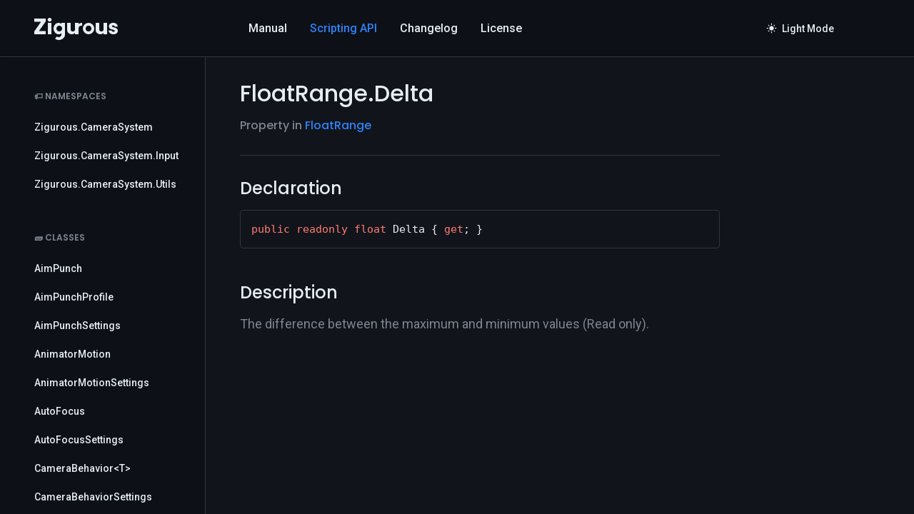

--- FILE ---
content_type: text/html; charset=utf-8
request_url: https://docs.zigurous.com/com.zigurous.camerasystem/api/Zigurous.CameraSystem.Utils/FloatRange/Delta/
body_size: 5512
content:
<!DOCTYPE html><html lang="en"><head><meta charSet="utf-8"/><meta http-equiv="x-ua-compatible" content="ie=edge"/><meta name="viewport" content="width=device-width, initial-scale=1, shrink-to-fit=no"/><meta name="generator" content="Gatsby 4.25.7"/><meta name="theme-color" content="#000000"/><meta data-react-helmet="true" property="og:title" content="Camera System • Scripting API"/><meta data-react-helmet="true" name="twitter:title" content="Camera System • Scripting API"/><link data-identity="gatsby-global-css" href="/com.zigurous.camerasystem/styles.a26d8686d7ee332d021b.css" rel="stylesheet" type="text/css"/><link rel="icon" href="/com.zigurous.camerasystem/favicon-32x32.png?v=dafff7ae44b92ebb72f2bd1e76273983" type="image/png"/><link rel="manifest" href="/com.zigurous.camerasystem/manifest.webmanifest" crossorigin="anonymous"/><link rel="apple-touch-icon" sizes="48x48" href="/com.zigurous.camerasystem/icons/icon-48x48.png?v=dafff7ae44b92ebb72f2bd1e76273983"/><link rel="apple-touch-icon" sizes="72x72" href="/com.zigurous.camerasystem/icons/icon-72x72.png?v=dafff7ae44b92ebb72f2bd1e76273983"/><link rel="apple-touch-icon" sizes="96x96" href="/com.zigurous.camerasystem/icons/icon-96x96.png?v=dafff7ae44b92ebb72f2bd1e76273983"/><link rel="apple-touch-icon" sizes="144x144" href="/com.zigurous.camerasystem/icons/icon-144x144.png?v=dafff7ae44b92ebb72f2bd1e76273983"/><link rel="apple-touch-icon" sizes="192x192" href="/com.zigurous.camerasystem/icons/icon-192x192.png?v=dafff7ae44b92ebb72f2bd1e76273983"/><link rel="apple-touch-icon" sizes="256x256" href="/com.zigurous.camerasystem/icons/icon-256x256.png?v=dafff7ae44b92ebb72f2bd1e76273983"/><link rel="apple-touch-icon" sizes="384x384" href="/com.zigurous.camerasystem/icons/icon-384x384.png?v=dafff7ae44b92ebb72f2bd1e76273983"/><link rel="apple-touch-icon" sizes="512x512" href="/com.zigurous.camerasystem/icons/icon-512x512.png?v=dafff7ae44b92ebb72f2bd1e76273983"/><link rel="sitemap" type="application/xml" href="/com.zigurous.camerasystem/sitemap/sitemap-index.xml"/><title data-react-helmet="true">Camera System • Scripting API</title><link rel="preconnect" href="https://fonts.googleapis.com"/><link rel="preconnect" href="https://fonts.gstatic.com" crossorigin="true"/><link href="https://fonts.googleapis.com/css2?family=Poppins:wght@300;400;500;600&amp;display=swap" rel="stylesheet"/><link href="https://fonts.googleapis.com/css2?family=Roboto:wght@300;400;500;700&amp;display=swap" rel="stylesheet"/><link href="https://fonts.googleapis.com/icon?family=Material+Icons&amp;display=block" rel="stylesheet"/></head><body><div id="___gatsby"><div style="outline:none" tabindex="-1" id="gatsby-focus-wrapper"><div class="app" id="root" data-theme="dark"><header class="app__header shadow-xs"><div class="layout"><div><div class="logo wordmark small"><button aria-label="Logo"><svg xmlns="http://www.w3.org/2000/svg" viewBox="0 0 596 192"><path d="M528.71,98.72a18.85,18.85,0,0,0-7.36-5.56,92.48,92.48,0,0,0-10.88-3.52A43,43,0,0,1,501.91,87a4.28,4.28,0,0,1-2.76-4,4.21,4.21,0,0,1,1.72-3.52,8.33,8.33,0,0,1,5-1.28A9.36,9.36,0,0,1,511.91,80a7.68,7.68,0,0,1,2.76,5.16h17c-.64-6.4-3.12-11.56-7.48-15.4S513.91,64,506.39,64a31,31,0,0,0-13.2,2.56,19.26,19.26,0,0,0-8.4,7A17.5,17.5,0,0,0,482,83.28q0,6.36,3.12,10.08a18.58,18.58,0,0,0,7.4,5.48,79.1,79.1,0,0,0,10.8,3.28A55.41,55.41,0,0,1,512,105a4.27,4.27,0,0,1,2.68,4,4.37,4.37,0,0,1-1.88,3.64,9,9,0,0,1-5.32,1.4,9.94,9.94,0,0,1-6.36-2,7.23,7.23,0,0,1-2.92-5.2H480a20.18,20.18,0,0,0,4,10.84,23.8,23.8,0,0,0,9.68,7.64,33.14,33.14,0,0,0,14,2.8,32.3,32.3,0,0,0,12.88-2.44A19.55,19.55,0,0,0,529,118.8a16.93,16.93,0,0,0,3-9.76C531.91,104.72,530.83,101.28,528.71,98.72Z"></path><polygon points="64 40.01 64 58.01 101.8 58.01 97.6 64.01 65.4 110.01 64 112.01 64 128.01 77.6 128.01 128 128.01 128 110.01 90.2 110.01 122.4 64.01 126.6 58.01 128 56.01 128 40.01 114.4 40.01 64 40.01"></polygon><path d="M368,64a32,32,0,1,0,32,32.16v-.24A32,32,0,0,0,368,64Zm0,48a16,16,0,1,1,16-16A16,16,0,0,1,368,112Z"></path><path d="M312,71.23V64H292v36.24a12,12,0,0,1-24,0V64H248v38a26,26,0,0,0,20,25.28,24.65,24.65,0,0,0,6,.72,25.92,25.92,0,0,0,18-7.24V128h20V96a16,16,0,0,1,16-16h4V64.07c-.68,0-1.32-.08-2-.08A25.92,25.92,0,0,0,312,71.23Z"></path><path d="M452,83.23v17a12,12,0,0,1-24,0V64H408v38a26,26,0,0,0,20,25.28,24.65,24.65,0,0,0,6,.72,25.92,25.92,0,0,0,18-7.24V128h20V64H452Z"></path><path d="M216,69.76A25.37,25.37,0,0,0,200,64c-15.48,0-28,14.32-28,32a35.72,35.72,0,0,0,3.4,15.32,30.58,30.58,0,0,0,10.4,12.24,24.93,24.93,0,0,0,28.4,0,18.85,18.85,0,0,0,1.8-1.32V130c0,7.72-7.16,14-16,14a17,17,0,0,1-10.4-3.4l-8.92,12.72a37.37,37.37,0,0,0,35.32,4c11.8-4.64,20-15.12,20-27.28V64H216ZM204,112a15.93,15.93,0,0,1-14.72-9.8A15.22,15.22,0,0,1,188,96a16,16,0,1,1,30.08,7.6,17.11,17.11,0,0,1-2.08,3A15.93,15.93,0,0,1,204,112Z"></path><rect x="140.01" y="64.01" width="20" height="64"></rect><path d="M150,36a11,11,0,0,0-10,6.16,9.83,9.83,0,0,0,0,8.64,11.16,11.16,0,0,0,20,0,9.83,9.83,0,0,0,0-8.64A11,11,0,0,0,150,36Z"></path></svg></button></div></div><div><div><div class="display-flex align-items-center container-md"><button aria-label="Open" class="sidedrawer__button"><i aria-hidden="true" class="icon icon--medium icon--active icon--material">menu</i></button><nav class="navbar"><ul><li><a aria-current="false" name="Manual" aria-label="Manual" href="/com.zigurous.camerasystem/manual" class="">Manual</a></li><li><a aria-current="page" name="Scripting API" aria-label="Scripting API" href="/com.zigurous.camerasystem/api/Zigurous.CameraSystem" class="active">Scripting API</a></li><li><a aria-current="false" name="Changelog" aria-label="Changelog" href="/com.zigurous.camerasystem/changelog" class="">Changelog</a></li><li><a aria-current="false" name="License" aria-label="License" href="/com.zigurous.camerasystem/license" class="">License</a></li></ul></nav></div></div><div><button class="btn btn--default btn--rounded-corners btn--text btn--small"><span aria-hidden="true" class="icon-wrapper margin-right-md"><i aria-hidden="true" class="icon icon--inherit icon--active icon--material">light_mode</i></span>Light Mode</button></div></div></div></header><div class="app__content"><div class="layout"><div class="layout__left-container"><nav class="sidenav custom-scrollbar"><div class="sidenav__category"><h6 class="sidenav__title eyebrow">🏷️ Namespaces</h6><ul><li><a id="Zigurous.CameraSystem" name="Zigurous.CameraSystem" type="Namespace" uid="Zigurous.CameraSystem" href="/com.zigurous.camerasystem/api/Zigurous.CameraSystem" class="">Zigurous.CameraSystem</a></li><li><a id="Zigurous.CameraSystem.Input" name="Zigurous.CameraSystem.Input" type="Namespace" uid="Zigurous.CameraSystem.Input" href="/com.zigurous.camerasystem/api/Zigurous.CameraSystem.Input" class="">Zigurous.CameraSystem.Input</a></li><li><a id="Zigurous.CameraSystem.Utils" name="Zigurous.CameraSystem.Utils" type="Namespace" uid="Zigurous.CameraSystem.Utils" href="/com.zigurous.camerasystem/api/Zigurous.CameraSystem.Utils" class="">Zigurous.CameraSystem.Utils</a></li></ul></div><div class="sidenav__category"><h6 class="sidenav__title eyebrow">🧱 Classes</h6><ul><li><a id="AimPunch" name="AimPunch" namespace="Zigurous.CameraSystem" parent="Zigurous.CameraSystem" type="Class" uid="Zigurous.CameraSystem.AimPunch" href="/com.zigurous.camerasystem/api/Zigurous.CameraSystem/AimPunch" class="">AimPunch</a></li><li><a id="AimPunchProfile" name="AimPunchProfile" namespace="Zigurous.CameraSystem" parent="Zigurous.CameraSystem" type="Class" uid="Zigurous.CameraSystem.AimPunchProfile" href="/com.zigurous.camerasystem/api/Zigurous.CameraSystem/AimPunchProfile" class="">AimPunchProfile</a></li><li><a id="AimPunchSettings" name="AimPunchSettings" namespace="Zigurous.CameraSystem" parent="Zigurous.CameraSystem" type="Class" uid="Zigurous.CameraSystem.AimPunchSettings" href="/com.zigurous.camerasystem/api/Zigurous.CameraSystem/AimPunchSettings" class="">AimPunchSettings</a></li><li><a id="AnimatorMotion" name="AnimatorMotion" namespace="Zigurous.CameraSystem" parent="Zigurous.CameraSystem" type="Class" uid="Zigurous.CameraSystem.AnimatorMotion" href="/com.zigurous.camerasystem/api/Zigurous.CameraSystem/AnimatorMotion" class="">AnimatorMotion</a></li><li><a id="AnimatorMotionSettings" name="AnimatorMotionSettings" namespace="Zigurous.CameraSystem" parent="Zigurous.CameraSystem" type="Class" uid="Zigurous.CameraSystem.AnimatorMotionSettings" href="/com.zigurous.camerasystem/api/Zigurous.CameraSystem/AnimatorMotionSettings" class="">AnimatorMotionSettings</a></li><li><a id="AutoFocus" name="AutoFocus" namespace="Zigurous.CameraSystem" parent="Zigurous.CameraSystem" type="Class" uid="Zigurous.CameraSystem.AutoFocus" href="/com.zigurous.camerasystem/api/Zigurous.CameraSystem/AutoFocus" class="">AutoFocus</a></li><li><a id="AutoFocusSettings" name="AutoFocusSettings" namespace="Zigurous.CameraSystem" parent="Zigurous.CameraSystem" type="Class" uid="Zigurous.CameraSystem.AutoFocusSettings" href="/com.zigurous.camerasystem/api/Zigurous.CameraSystem/AutoFocusSettings" class="">AutoFocusSettings</a></li><li><a id="CameraBehavior`1" name="CameraBehavior&lt;T&gt;" namespace="Zigurous.CameraSystem" parent="Zigurous.CameraSystem" type="Class" uid="Zigurous.CameraSystem.CameraBehavior`1" href="/com.zigurous.camerasystem/api/Zigurous.CameraSystem/CameraBehavior-1" class="">CameraBehavior&lt;T&gt;</a></li><li><a id="CameraBehaviorSettings" name="CameraBehaviorSettings" namespace="Zigurous.CameraSystem" parent="Zigurous.CameraSystem" type="Class" uid="Zigurous.CameraSystem.CameraBehaviorSettings" href="/com.zigurous.camerasystem/api/Zigurous.CameraSystem/CameraBehaviorSettings" class="">CameraBehaviorSettings</a></li><li><a id="CameraBehaviorSettings`1" name="CameraBehaviorSettings&lt;T&gt;" namespace="Zigurous.CameraSystem" parent="Zigurous.CameraSystem" type="Class" uid="Zigurous.CameraSystem.CameraBehaviorSettings`1" href="/com.zigurous.camerasystem/api/Zigurous.CameraSystem/CameraBehaviorSettings-1" class="">CameraBehaviorSettings&lt;T&gt;</a></li><li><a id="CameraCollision" name="CameraCollision" namespace="Zigurous.CameraSystem" parent="Zigurous.CameraSystem" type="Class" uid="Zigurous.CameraSystem.CameraCollision" href="/com.zigurous.camerasystem/api/Zigurous.CameraSystem/CameraCollision" class="">CameraCollision</a></li><li><a id="CameraCollisionSettings" name="CameraCollisionSettings" namespace="Zigurous.CameraSystem" parent="Zigurous.CameraSystem" type="Class" uid="Zigurous.CameraSystem.CameraCollisionSettings" href="/com.zigurous.camerasystem/api/Zigurous.CameraSystem/CameraCollisionSettings" class="">CameraCollisionSettings</a></li><li><a id="CameraContext" name="CameraContext" namespace="Zigurous.CameraSystem" parent="Zigurous.CameraSystem" type="Class" uid="Zigurous.CameraSystem.CameraContext" href="/com.zigurous.camerasystem/api/Zigurous.CameraSystem/CameraContext" class="">CameraContext</a></li><li><a id="CameraController" name="CameraController" namespace="Zigurous.CameraSystem" parent="Zigurous.CameraSystem" type="Class" uid="Zigurous.CameraSystem.CameraController" href="/com.zigurous.camerasystem/api/Zigurous.CameraSystem/CameraController" class="">CameraController</a></li><li><a id="CameraCursor" name="CameraCursor" namespace="Zigurous.CameraSystem" parent="Zigurous.CameraSystem" type="Class" uid="Zigurous.CameraSystem.CameraCursor" href="/com.zigurous.camerasystem/api/Zigurous.CameraSystem/CameraCursor" class="">CameraCursor</a></li><li><a id="CameraCursorSettings" name="CameraCursorSettings" namespace="Zigurous.CameraSystem" parent="Zigurous.CameraSystem" type="Class" uid="Zigurous.CameraSystem.CameraCursorSettings" href="/com.zigurous.camerasystem/api/Zigurous.CameraSystem/CameraCursorSettings" class="">CameraCursorSettings</a></li><li><a id="CameraEffect`2" name="CameraEffect&lt;T, U&gt;" namespace="Zigurous.CameraSystem" parent="Zigurous.CameraSystem" type="Class" uid="Zigurous.CameraSystem.CameraEffect`2" href="/com.zigurous.camerasystem/api/Zigurous.CameraSystem/CameraEffect-2" class="">CameraEffect&lt;T, U&gt;</a></li><li><a id="CameraEffectExtensions" name="CameraEffectExtensions" namespace="Zigurous.CameraSystem" parent="Zigurous.CameraSystem" type="Class" uid="Zigurous.CameraSystem.CameraEffectExtensions" href="/com.zigurous.camerasystem/api/Zigurous.CameraSystem/CameraEffectExtensions" class="">CameraEffectExtensions</a></li><li><a id="CameraEffectProfile" name="CameraEffectProfile" namespace="Zigurous.CameraSystem" parent="Zigurous.CameraSystem" type="Class" uid="Zigurous.CameraSystem.CameraEffectProfile" href="/com.zigurous.camerasystem/api/Zigurous.CameraSystem/CameraEffectProfile" class="">CameraEffectProfile</a></li><li><a id="CameraEffectSettings`2" name="CameraEffectSettings&lt;T, U&gt;" namespace="Zigurous.CameraSystem" parent="Zigurous.CameraSystem" type="Class" uid="Zigurous.CameraSystem.CameraEffectSettings`2" href="/com.zigurous.camerasystem/api/Zigurous.CameraSystem/CameraEffectSettings-2" class="">CameraEffectSettings&lt;T, U&gt;</a></li><li><a id="CameraEffectSettings`1" name="CameraEffectSettings&lt;T&gt;" namespace="Zigurous.CameraSystem" parent="Zigurous.CameraSystem" type="Class" uid="Zigurous.CameraSystem.CameraEffectSettings`1" href="/com.zigurous.camerasystem/api/Zigurous.CameraSystem/CameraEffectSettings-1" class="">CameraEffectSettings&lt;T&gt;</a></li><li><a id="CameraModifier`1" name="CameraModifier&lt;T&gt;" namespace="Zigurous.CameraSystem" parent="Zigurous.CameraSystem" type="Class" uid="Zigurous.CameraSystem.CameraModifier`1" href="/com.zigurous.camerasystem/api/Zigurous.CameraSystem/CameraModifier-1" class="">CameraModifier&lt;T&gt;</a></li><li><a id="CameraModule" name="CameraModule" namespace="Zigurous.CameraSystem" parent="Zigurous.CameraSystem" type="Class" uid="Zigurous.CameraSystem.CameraModule" href="/com.zigurous.camerasystem/api/Zigurous.CameraSystem/CameraModule" class="">CameraModule</a></li><li><a id="CameraModuleManager" name="CameraModuleManager" namespace="Zigurous.CameraSystem" parent="Zigurous.CameraSystem" type="Class" uid="Zigurous.CameraSystem.CameraModuleManager" href="/com.zigurous.camerasystem/api/Zigurous.CameraSystem/CameraModuleManager" class="">CameraModuleManager</a></li><li><a id="CameraPresetExtensions" name="CameraPresetExtensions" namespace="Zigurous.CameraSystem" parent="Zigurous.CameraSystem" type="Class" uid="Zigurous.CameraSystem.CameraPresetExtensions" href="/com.zigurous.camerasystem/api/Zigurous.CameraSystem/CameraPresetExtensions" class="">CameraPresetExtensions</a></li><li><a id="CameraProfile" name="CameraProfile" namespace="Zigurous.CameraSystem" parent="Zigurous.CameraSystem" type="Class" uid="Zigurous.CameraSystem.CameraProfile" href="/com.zigurous.camerasystem/api/Zigurous.CameraSystem/CameraProfile" class="">CameraProfile</a></li><li><a id="CameraSettings" name="CameraSettings" namespace="Zigurous.CameraSystem" parent="Zigurous.CameraSystem" type="Class" uid="Zigurous.CameraSystem.CameraSettings" href="/com.zigurous.camerasystem/api/Zigurous.CameraSystem/CameraSettings" class="">CameraSettings</a></li><li><a id="CameraShake" name="CameraShake" namespace="Zigurous.CameraSystem" parent="Zigurous.CameraSystem" type="Class" uid="Zigurous.CameraSystem.CameraShake" href="/com.zigurous.camerasystem/api/Zigurous.CameraSystem/CameraShake" class="">CameraShake</a></li><li><a id="CameraShakeProfile" name="CameraShakeProfile" namespace="Zigurous.CameraSystem" parent="Zigurous.CameraSystem" type="Class" uid="Zigurous.CameraSystem.CameraShakeProfile" href="/com.zigurous.camerasystem/api/Zigurous.CameraSystem/CameraShakeProfile" class="">CameraShakeProfile</a></li><li><a id="CameraShakeSettings" name="CameraShakeSettings" namespace="Zigurous.CameraSystem" parent="Zigurous.CameraSystem" type="Class" uid="Zigurous.CameraSystem.CameraShakeSettings" href="/com.zigurous.camerasystem/api/Zigurous.CameraSystem/CameraShakeSettings" class="">CameraShakeSettings</a></li><li><a id="CameraSightEvent" name="CameraSightEvent" namespace="Zigurous.CameraSystem" parent="Zigurous.CameraSystem" type="Class" uid="Zigurous.CameraSystem.CameraSightEvent" href="/com.zigurous.camerasystem/api/Zigurous.CameraSystem/CameraSightEvent" class="">CameraSightEvent</a></li><li><a id="DrawGUITexture" name="DrawGUITexture" namespace="Zigurous.CameraSystem.Utils" parent="Zigurous.CameraSystem.Utils" type="Class" uid="Zigurous.CameraSystem.Utils.DrawGUITexture" href="/com.zigurous.camerasystem/api/Zigurous.CameraSystem.Utils/DrawGUITexture" class="">DrawGUITexture</a></li><li><a id="EyelineAdjustment" name="EyelineAdjustment" namespace="Zigurous.CameraSystem" parent="Zigurous.CameraSystem" type="Class" uid="Zigurous.CameraSystem.EyelineAdjustment" href="/com.zigurous.camerasystem/api/Zigurous.CameraSystem/EyelineAdjustment" class="">EyelineAdjustment</a></li><li><a id="EyelineAdjustmentSettings" name="EyelineAdjustmentSettings" namespace="Zigurous.CameraSystem" parent="Zigurous.CameraSystem" type="Class" uid="Zigurous.CameraSystem.EyelineAdjustmentSettings" href="/com.zigurous.camerasystem/api/Zigurous.CameraSystem/EyelineAdjustmentSettings" class="">EyelineAdjustmentSettings</a></li><li><a id="FOVKick" name="FOVKick" namespace="Zigurous.CameraSystem" parent="Zigurous.CameraSystem" type="Class" uid="Zigurous.CameraSystem.FOVKick" href="/com.zigurous.camerasystem/api/Zigurous.CameraSystem/FOVKick" class="">FOVKick</a></li><li><a id="FOVKickProfile" name="FOVKickProfile" namespace="Zigurous.CameraSystem" parent="Zigurous.CameraSystem" type="Class" uid="Zigurous.CameraSystem.FOVKickProfile" href="/com.zigurous.camerasystem/api/Zigurous.CameraSystem/FOVKickProfile" class="">FOVKickProfile</a></li><li><a id="FOVKickSettings" name="FOVKickSettings" namespace="Zigurous.CameraSystem" parent="Zigurous.CameraSystem" type="Class" uid="Zigurous.CameraSystem.FOVKickSettings" href="/com.zigurous.camerasystem/api/Zigurous.CameraSystem/FOVKickSettings" class="">FOVKickSettings</a></li><li><a id="FOVKickTransition" name="FOVKickTransition" namespace="Zigurous.CameraSystem" parent="Zigurous.CameraSystem" type="Class" uid="Zigurous.CameraSystem.FOVKickTransition" href="/com.zigurous.camerasystem/api/Zigurous.CameraSystem/FOVKickTransition" class="">FOVKickTransition</a></li><li><a id="Follow" name="Follow" namespace="Zigurous.CameraSystem" parent="Zigurous.CameraSystem" type="Class" uid="Zigurous.CameraSystem.Follow" href="/com.zigurous.camerasystem/api/Zigurous.CameraSystem/Follow" class="">Follow</a></li><li><a id="FollowSettings" name="FollowSettings" namespace="Zigurous.CameraSystem" parent="Zigurous.CameraSystem" type="Class" uid="Zigurous.CameraSystem.FollowSettings" href="/com.zigurous.camerasystem/api/Zigurous.CameraSystem/FollowSettings" class="">FollowSettings</a></li><li><a id="FreeFly" name="FreeFly" namespace="Zigurous.CameraSystem" parent="Zigurous.CameraSystem" type="Class" uid="Zigurous.CameraSystem.FreeFly" href="/com.zigurous.camerasystem/api/Zigurous.CameraSystem/FreeFly" class="">FreeFly</a></li><li><a id="FreeFlyInputSettings" name="FreeFlyInputSettings" namespace="Zigurous.CameraSystem" parent="Zigurous.CameraSystem" type="Class" uid="Zigurous.CameraSystem.FreeFlyInputSettings" href="/com.zigurous.camerasystem/api/Zigurous.CameraSystem/FreeFlyInputSettings" class="">FreeFlyInputSettings</a></li><li><a id="FreeFlySettings" name="FreeFlySettings" namespace="Zigurous.CameraSystem" parent="Zigurous.CameraSystem" type="Class" uid="Zigurous.CameraSystem.FreeFlySettings" href="/com.zigurous.camerasystem/api/Zigurous.CameraSystem/FreeFlySettings" class="">FreeFlySettings</a></li><li><a id="FreeFlySpeedSettings" name="FreeFlySpeedSettings" namespace="Zigurous.CameraSystem" parent="Zigurous.CameraSystem" type="Class" uid="Zigurous.CameraSystem.FreeFlySpeedSettings" href="/com.zigurous.camerasystem/api/Zigurous.CameraSystem/FreeFlySpeedSettings" class="">FreeFlySpeedSettings</a></li><li><a id="FreeLook" name="FreeLook" namespace="Zigurous.CameraSystem" parent="Zigurous.CameraSystem" type="Class" uid="Zigurous.CameraSystem.FreeLook" href="/com.zigurous.camerasystem/api/Zigurous.CameraSystem/FreeLook" class="">FreeLook</a></li><li><a id="FreeLookAxis" name="FreeLookAxis" namespace="Zigurous.CameraSystem" parent="Zigurous.CameraSystem" type="Class" uid="Zigurous.CameraSystem.FreeLookAxis" href="/com.zigurous.camerasystem/api/Zigurous.CameraSystem/FreeLookAxis" class="">FreeLookAxis</a></li><li><a id="FreeLookInitialAngle" name="FreeLookInitialAngle" namespace="Zigurous.CameraSystem" parent="Zigurous.CameraSystem" type="Class" uid="Zigurous.CameraSystem.FreeLookInitialAngle" href="/com.zigurous.camerasystem/api/Zigurous.CameraSystem/FreeLookInitialAngle" class="">FreeLookInitialAngle</a></li><li><a id="FreeLookSettings" name="FreeLookSettings" namespace="Zigurous.CameraSystem" parent="Zigurous.CameraSystem" type="Class" uid="Zigurous.CameraSystem.FreeLookSettings" href="/com.zigurous.camerasystem/api/Zigurous.CameraSystem/FreeLookSettings" class="">FreeLookSettings</a></li><li><a id="HeadBob" name="HeadBob" namespace="Zigurous.CameraSystem" parent="Zigurous.CameraSystem" type="Class" uid="Zigurous.CameraSystem.HeadBob" href="/com.zigurous.camerasystem/api/Zigurous.CameraSystem/HeadBob" class="">HeadBob</a></li><li><a id="HeadBobSettings" name="HeadBobSettings" namespace="Zigurous.CameraSystem" parent="Zigurous.CameraSystem" type="Class" uid="Zigurous.CameraSystem.HeadBobSettings" href="/com.zigurous.camerasystem/api/Zigurous.CameraSystem/HeadBobSettings" class="">HeadBobSettings</a></li><li><a id="IInputSettingExtensions" name="IInputSettingExtensions" namespace="Zigurous.CameraSystem.Input" parent="Zigurous.CameraSystem.Input" type="Class" uid="Zigurous.CameraSystem.Input.IInputSettingExtensions" href="/com.zigurous.camerasystem/api/Zigurous.CameraSystem.Input/IInputSettingExtensions" class="">IInputSettingExtensions</a></li><li><a id="IKTracker" name="IKTracker" namespace="Zigurous.CameraSystem.Utils" parent="Zigurous.CameraSystem.Utils" type="Class" uid="Zigurous.CameraSystem.Utils.IKTracker" href="/com.zigurous.camerasystem/api/Zigurous.CameraSystem.Utils/IKTracker" class="">IKTracker</a></li><li><a id="InputManager" name="InputManager" namespace="Zigurous.CameraSystem.Input" parent="Zigurous.CameraSystem.Input" type="Class" uid="Zigurous.CameraSystem.Input.InputManager" href="/com.zigurous.camerasystem/api/Zigurous.CameraSystem.Input/InputManager" class="">InputManager</a></li><li><a id="InputReferences" name="InputReferences" namespace="Zigurous.CameraSystem.Input" parent="Zigurous.CameraSystem.Input" type="Class" uid="Zigurous.CameraSystem.Input.InputReferences" href="/com.zigurous.camerasystem/api/Zigurous.CameraSystem.Input/InputReferences" class="">InputReferences</a></li><li><a id="Noise" name="Noise" namespace="Zigurous.CameraSystem" parent="Zigurous.CameraSystem" type="Class" uid="Zigurous.CameraSystem.Noise" href="/com.zigurous.camerasystem/api/Zigurous.CameraSystem/Noise" class="">Noise</a></li><li><a id="NoiseSettings" name="NoiseSettings" namespace="Zigurous.CameraSystem" parent="Zigurous.CameraSystem" type="Class" uid="Zigurous.CameraSystem.NoiseSettings" href="/com.zigurous.camerasystem/api/Zigurous.CameraSystem/NoiseSettings" class="">NoiseSettings</a></li><li><a id="Panning" name="Panning" namespace="Zigurous.CameraSystem" parent="Zigurous.CameraSystem" type="Class" uid="Zigurous.CameraSystem.Panning" href="/com.zigurous.camerasystem/api/Zigurous.CameraSystem/Panning" class="">Panning</a></li><li><a id="PanningSettings" name="PanningSettings" namespace="Zigurous.CameraSystem" parent="Zigurous.CameraSystem" type="Class" uid="Zigurous.CameraSystem.PanningSettings" href="/com.zigurous.camerasystem/api/Zigurous.CameraSystem/PanningSettings" class="">PanningSettings</a></li><li><a id="PlayerModelHider" name="PlayerModelHider" namespace="Zigurous.CameraSystem" parent="Zigurous.CameraSystem" type="Class" uid="Zigurous.CameraSystem.PlayerModelHider" href="/com.zigurous.camerasystem/api/Zigurous.CameraSystem/PlayerModelHider" class="">PlayerModelHider</a></li><li><a id="QuaternionAccumulator" name="QuaternionAccumulator" namespace="Zigurous.CameraSystem.Utils" parent="Zigurous.CameraSystem.Utils" type="Class" uid="Zigurous.CameraSystem.Utils.QuaternionAccumulator" href="/com.zigurous.camerasystem/api/Zigurous.CameraSystem.Utils/QuaternionAccumulator" class="">QuaternionAccumulator</a></li><li><a id="Raycasting" name="Raycasting" namespace="Zigurous.CameraSystem" parent="Zigurous.CameraSystem" type="Class" uid="Zigurous.CameraSystem.Raycasting" href="/com.zigurous.camerasystem/api/Zigurous.CameraSystem/Raycasting" class="">Raycasting</a></li><li><a id="Recoil" name="Recoil" namespace="Zigurous.CameraSystem" parent="Zigurous.CameraSystem" type="Class" uid="Zigurous.CameraSystem.Recoil" href="/com.zigurous.camerasystem/api/Zigurous.CameraSystem/Recoil" class="">Recoil</a></li><li><a id="RecoilSettings" name="RecoilSettings" namespace="Zigurous.CameraSystem" parent="Zigurous.CameraSystem" type="Class" uid="Zigurous.CameraSystem.RecoilSettings" href="/com.zigurous.camerasystem/api/Zigurous.CameraSystem/RecoilSettings" class="">RecoilSettings</a></li><li><a id="ScreenFade" name="ScreenFade" namespace="Zigurous.CameraSystem" parent="Zigurous.CameraSystem" type="Class" uid="Zigurous.CameraSystem.ScreenFade" href="/com.zigurous.camerasystem/api/Zigurous.CameraSystem/ScreenFade" class="">ScreenFade</a></li><li><a id="ScreenFadeProfile" name="ScreenFadeProfile" namespace="Zigurous.CameraSystem" parent="Zigurous.CameraSystem" type="Class" uid="Zigurous.CameraSystem.ScreenFadeProfile" href="/com.zigurous.camerasystem/api/Zigurous.CameraSystem/ScreenFadeProfile" class="">ScreenFadeProfile</a></li><li><a id="ScreenFadeSettings" name="ScreenFadeSettings" namespace="Zigurous.CameraSystem" parent="Zigurous.CameraSystem" type="Class" uid="Zigurous.CameraSystem.ScreenFadeSettings" href="/com.zigurous.camerasystem/api/Zigurous.CameraSystem/ScreenFadeSettings" class="">ScreenFadeSettings</a></li><li><a id="ScreenFadeTransition" name="ScreenFadeTransition" namespace="Zigurous.CameraSystem" parent="Zigurous.CameraSystem" type="Class" uid="Zigurous.CameraSystem.ScreenFadeTransition" href="/com.zigurous.camerasystem/api/Zigurous.CameraSystem/ScreenFadeTransition" class="">ScreenFadeTransition</a></li><li><a id="ShoulderLean" name="ShoulderLean" namespace="Zigurous.CameraSystem" parent="Zigurous.CameraSystem" type="Class" uid="Zigurous.CameraSystem.ShoulderLean" href="/com.zigurous.camerasystem/api/Zigurous.CameraSystem/ShoulderLean" class="">ShoulderLean</a></li><li><a id="ShoulderLeanInputSettings" name="ShoulderLeanInputSettings" namespace="Zigurous.CameraSystem" parent="Zigurous.CameraSystem" type="Class" uid="Zigurous.CameraSystem.ShoulderLeanInputSettings" href="/com.zigurous.camerasystem/api/Zigurous.CameraSystem/ShoulderLeanInputSettings" class="">ShoulderLeanInputSettings</a></li><li><a id="ShoulderLeanSettings" name="ShoulderLeanSettings" namespace="Zigurous.CameraSystem" parent="Zigurous.CameraSystem" type="Class" uid="Zigurous.CameraSystem.ShoulderLeanSettings" href="/com.zigurous.camerasystem/api/Zigurous.CameraSystem/ShoulderLeanSettings" class="">ShoulderLeanSettings</a></li><li><a id="ShoulderSwap" name="ShoulderSwap" namespace="Zigurous.CameraSystem" parent="Zigurous.CameraSystem" type="Class" uid="Zigurous.CameraSystem.ShoulderSwap" href="/com.zigurous.camerasystem/api/Zigurous.CameraSystem/ShoulderSwap" class="">ShoulderSwap</a></li><li><a id="ShoulderSwapInputSettings" name="ShoulderSwapInputSettings" namespace="Zigurous.CameraSystem" parent="Zigurous.CameraSystem" type="Class" uid="Zigurous.CameraSystem.ShoulderSwapInputSettings" href="/com.zigurous.camerasystem/api/Zigurous.CameraSystem/ShoulderSwapInputSettings" class="">ShoulderSwapInputSettings</a></li><li><a id="ShoulderSwapSettings" name="ShoulderSwapSettings" namespace="Zigurous.CameraSystem" parent="Zigurous.CameraSystem" type="Class" uid="Zigurous.CameraSystem.ShoulderSwapSettings" href="/com.zigurous.camerasystem/api/Zigurous.CameraSystem/ShoulderSwapSettings" class="">ShoulderSwapSettings</a></li><li><a id="Targeting" name="Targeting" namespace="Zigurous.CameraSystem" parent="Zigurous.CameraSystem" type="Class" uid="Zigurous.CameraSystem.Targeting" href="/com.zigurous.camerasystem/api/Zigurous.CameraSystem/Targeting" class="">Targeting</a></li><li><a id="TargetingLineOfSightModule" name="TargetingLineOfSightModule" namespace="Zigurous.CameraSystem" parent="Zigurous.CameraSystem" type="Class" uid="Zigurous.CameraSystem.TargetingLineOfSightModule" href="/com.zigurous.camerasystem/api/Zigurous.CameraSystem/TargetingLineOfSightModule" class="">TargetingLineOfSightModule</a></li><li><a id="TargetingLineOfSightSettings" name="TargetingLineOfSightSettings" namespace="Zigurous.CameraSystem" parent="Zigurous.CameraSystem" type="Class" uid="Zigurous.CameraSystem.TargetingLineOfSightSettings" href="/com.zigurous.camerasystem/api/Zigurous.CameraSystem/TargetingLineOfSightSettings" class="">TargetingLineOfSightSettings</a></li><li><a id="TargetingLocatingModule" name="TargetingLocatingModule" namespace="Zigurous.CameraSystem" parent="Zigurous.CameraSystem" type="Class" uid="Zigurous.CameraSystem.TargetingLocatingModule" href="/com.zigurous.camerasystem/api/Zigurous.CameraSystem/TargetingLocatingModule" class="">TargetingLocatingModule</a></li><li><a id="TargetingLocatingSettings" name="TargetingLocatingSettings" namespace="Zigurous.CameraSystem" parent="Zigurous.CameraSystem" type="Class" uid="Zigurous.CameraSystem.TargetingLocatingSettings" href="/com.zigurous.camerasystem/api/Zigurous.CameraSystem/TargetingLocatingSettings" class="">TargetingLocatingSettings</a></li><li><a id="TargetingLookAtModule" name="TargetingLookAtModule" namespace="Zigurous.CameraSystem" parent="Zigurous.CameraSystem" type="Class" uid="Zigurous.CameraSystem.TargetingLookAtModule" href="/com.zigurous.camerasystem/api/Zigurous.CameraSystem/TargetingLookAtModule" class="">TargetingLookAtModule</a></li><li><a id="TargetingLookAtSettings" name="TargetingLookAtSettings" namespace="Zigurous.CameraSystem" parent="Zigurous.CameraSystem" type="Class" uid="Zigurous.CameraSystem.TargetingLookAtSettings" href="/com.zigurous.camerasystem/api/Zigurous.CameraSystem/TargetingLookAtSettings" class="">TargetingLookAtSettings</a></li><li><a id="TargetingModule`1" name="TargetingModule&lt;T&gt;" namespace="Zigurous.CameraSystem" parent="Zigurous.CameraSystem" type="Class" uid="Zigurous.CameraSystem.TargetingModule`1" href="/com.zigurous.camerasystem/api/Zigurous.CameraSystem/TargetingModule-1" class="">TargetingModule&lt;T&gt;</a></li><li><a id="TargetingRecenteringModule" name="TargetingRecenteringModule" namespace="Zigurous.CameraSystem" parent="Zigurous.CameraSystem" type="Class" uid="Zigurous.CameraSystem.TargetingRecenteringModule" href="/com.zigurous.camerasystem/api/Zigurous.CameraSystem/TargetingRecenteringModule" class="">TargetingRecenteringModule</a></li><li><a id="TargetingRecenteringSettings" name="TargetingRecenteringSettings" namespace="Zigurous.CameraSystem" parent="Zigurous.CameraSystem" type="Class" uid="Zigurous.CameraSystem.TargetingRecenteringSettings" href="/com.zigurous.camerasystem/api/Zigurous.CameraSystem/TargetingRecenteringSettings" class="">TargetingRecenteringSettings</a></li><li><a id="TargetingSettings" name="TargetingSettings" namespace="Zigurous.CameraSystem" parent="Zigurous.CameraSystem" type="Class" uid="Zigurous.CameraSystem.TargetingSettings" href="/com.zigurous.camerasystem/api/Zigurous.CameraSystem/TargetingSettings" class="">TargetingSettings</a></li><li><a id="TargetingSwitchingModule" name="TargetingSwitchingModule" namespace="Zigurous.CameraSystem" parent="Zigurous.CameraSystem" type="Class" uid="Zigurous.CameraSystem.TargetingSwitchingModule" href="/com.zigurous.camerasystem/api/Zigurous.CameraSystem/TargetingSwitchingModule" class="">TargetingSwitchingModule</a></li><li><a id="TargetingSwitchingSettings" name="TargetingSwitchingSettings" namespace="Zigurous.CameraSystem" parent="Zigurous.CameraSystem" type="Class" uid="Zigurous.CameraSystem.TargetingSwitchingSettings" href="/com.zigurous.camerasystem/api/Zigurous.CameraSystem/TargetingSwitchingSettings" class="">TargetingSwitchingSettings</a></li><li><a id="TargetingUIModule" name="TargetingUIModule" namespace="Zigurous.CameraSystem" parent="Zigurous.CameraSystem" type="Class" uid="Zigurous.CameraSystem.TargetingUIModule" href="/com.zigurous.camerasystem/api/Zigurous.CameraSystem/TargetingUIModule" class="">TargetingUIModule</a></li><li><a id="TargetingUISettings" name="TargetingUISettings" namespace="Zigurous.CameraSystem" parent="Zigurous.CameraSystem" type="Class" uid="Zigurous.CameraSystem.TargetingUISettings" href="/com.zigurous.camerasystem/api/Zigurous.CameraSystem/TargetingUISettings" class="">TargetingUISettings</a></li><li><a id="ValueAccumulator`1" name="ValueAccumulator&lt;T&gt;" namespace="Zigurous.CameraSystem.Utils" parent="Zigurous.CameraSystem.Utils" type="Class" uid="Zigurous.CameraSystem.Utils.ValueAccumulator`1" href="/com.zigurous.camerasystem/api/Zigurous.CameraSystem.Utils/ValueAccumulator-1" class="">ValueAccumulator&lt;T&gt;</a></li><li><a id="Vector3Accumulator" name="Vector3Accumulator" namespace="Zigurous.CameraSystem.Utils" parent="Zigurous.CameraSystem.Utils" type="Class" uid="Zigurous.CameraSystem.Utils.Vector3Accumulator" href="/com.zigurous.camerasystem/api/Zigurous.CameraSystem.Utils/Vector3Accumulator" class="">Vector3Accumulator</a></li><li><a id="Zoom" name="Zoom" namespace="Zigurous.CameraSystem" parent="Zigurous.CameraSystem" type="Class" uid="Zigurous.CameraSystem.Zoom" href="/com.zigurous.camerasystem/api/Zigurous.CameraSystem/Zoom" class="">Zoom</a></li><li><a id="ZoomSettings" name="ZoomSettings" namespace="Zigurous.CameraSystem" parent="Zigurous.CameraSystem" type="Class" uid="Zigurous.CameraSystem.ZoomSettings" href="/com.zigurous.camerasystem/api/Zigurous.CameraSystem/ZoomSettings" class="">ZoomSettings</a></li></ul></div><div class="sidenav__category"><h6 class="sidenav__title eyebrow">🗂️ Structs</h6><ul><li><a id="CursorState" name="CursorState" namespace="Zigurous.CameraSystem" parent="Zigurous.CameraSystem" type="Struct" uid="Zigurous.CameraSystem.CursorState" href="/com.zigurous.camerasystem/api/Zigurous.CameraSystem/CursorState" class="">CursorState</a></li><li><a id="FloatRange" name="FloatRange" namespace="Zigurous.CameraSystem.Utils" parent="Zigurous.CameraSystem.Utils" type="Struct" uid="Zigurous.CameraSystem.Utils.FloatRange" href="/com.zigurous.camerasystem/api/Zigurous.CameraSystem.Utils/FloatRange" class="">FloatRange</a></li><li><a id="InputAxis" name="InputAxis" namespace="Zigurous.CameraSystem.Input" parent="Zigurous.CameraSystem.Input" type="Struct" uid="Zigurous.CameraSystem.Input.InputAxis" href="/com.zigurous.camerasystem/api/Zigurous.CameraSystem.Input/InputAxis" class="">InputAxis</a></li><li><a id="InputButton" name="InputButton" namespace="Zigurous.CameraSystem.Input" parent="Zigurous.CameraSystem.Input" type="Struct" uid="Zigurous.CameraSystem.Input.InputButton" href="/com.zigurous.camerasystem/api/Zigurous.CameraSystem.Input/InputButton" class="">InputButton</a></li></ul></div><div class="sidenav__category"><h6 class="sidenav__title eyebrow">🎚️ Interfaces</h6><ul><li><a id="ICameraEffect" name="ICameraEffect" namespace="Zigurous.CameraSystem" parent="Zigurous.CameraSystem" type="Interface" uid="Zigurous.CameraSystem.ICameraEffect" href="/com.zigurous.camerasystem/api/Zigurous.CameraSystem/ICameraEffect" class="">ICameraEffect</a></li><li><a id="IInputSetting" name="IInputSetting" namespace="Zigurous.CameraSystem.Input" parent="Zigurous.CameraSystem.Input" type="Interface" uid="Zigurous.CameraSystem.Input.IInputSetting" href="/com.zigurous.camerasystem/api/Zigurous.CameraSystem.Input/IInputSetting" class="">IInputSetting</a></li></ul></div><div class="sidenav__category"><h6 class="sidenav__title eyebrow">📋 Enums</h6><ul><li><a id="AutoFocusMode" name="AutoFocusMode" namespace="Zigurous.CameraSystem" parent="Zigurous.CameraSystem" type="Enum" uid="Zigurous.CameraSystem.AutoFocusMode" href="/com.zigurous.camerasystem/api/Zigurous.CameraSystem/AutoFocusMode" class="">AutoFocusMode</a></li><li><a id="CameraPreset" name="CameraPreset" namespace="Zigurous.CameraSystem" parent="Zigurous.CameraSystem" type="Enum" uid="Zigurous.CameraSystem.CameraPreset" href="/com.zigurous.camerasystem/api/Zigurous.CameraSystem/CameraPreset" class="">CameraPreset</a></li><li><a id="InputButtonStyle" name="InputButtonStyle" namespace="Zigurous.CameraSystem.Input" parent="Zigurous.CameraSystem.Input" type="Enum" uid="Zigurous.CameraSystem.Input.InputButtonStyle" href="/com.zigurous.camerasystem/api/Zigurous.CameraSystem.Input/InputButtonStyle" class="">InputButtonStyle</a></li><li><a id="ScreenFadeInitialState" name="ScreenFadeInitialState" namespace="Zigurous.CameraSystem" parent="Zigurous.CameraSystem" type="Enum" uid="Zigurous.CameraSystem.ScreenFadeInitialState" href="/com.zigurous.camerasystem/api/Zigurous.CameraSystem/ScreenFadeInitialState" class="">ScreenFadeInitialState</a></li><li><a id="ShoulderSwapPosition" name="ShoulderSwapPosition" namespace="Zigurous.CameraSystem" parent="Zigurous.CameraSystem" type="Enum" uid="Zigurous.CameraSystem.ShoulderSwapPosition" href="/com.zigurous.camerasystem/api/Zigurous.CameraSystem/ShoulderSwapPosition" class="">ShoulderSwapPosition</a></li></ul></div></nav></div><div class="layout__right-container"><main class="container-md"><article class="api property"><section class="api__heading"><h1 class="h2">FloatRange.Delta</h1><div class="h6 color-foreground-muted">Property<!-- --> <!-- -->in<!-- --> <a href="/com.zigurous.camerasystem/api/Zigurous.CameraSystem.Utils/FloatRange" class="link">FloatRange</a></div><hr class="thick"/></section><section class="api__definition"><section class="api__declaration"><h2 class="h4">Declaration</h2><pre class="language-csharp"><code class="language-csharp">public readonly float Delta { get; }</code></pre></section><section class="api__description"><h2 class="h4">Description</h2><p class="color-foreground-muted font-lg">The difference between the maximum and minimum values (Read only).</p></section></section></article></main><aside class="table-of-contents"></aside></div></div></div></div></div><div id="gatsby-announcer" style="position:absolute;top:0;width:1px;height:1px;padding:0;overflow:hidden;clip:rect(0, 0, 0, 0);white-space:nowrap;border:0" aria-live="assertive" aria-atomic="true"></div></div><script id="gatsby-script-loader">/*<![CDATA[*/window.pagePath="/api/Zigurous.CameraSystem.Utils/FloatRange/Delta";window.___webpackCompilationHash="194b15ae6efed0ea3a9e";/*]]>*/</script><script id="gatsby-chunk-mapping">/*<![CDATA[*/window.___chunkMapping={"polyfill":["/polyfill-6c9f56e2ed0117c820e5.js"],"app":["/app-e49a1e7d4cf7a777dd9a.js"],"component---src-pages-404-js":["/component---src-pages-404-js-64aafbda5c7dbed2d5a6.js"],"component---src-pages-api-index-js":["/component---src-pages-api-index-js-5fb12cac0265d025df95.js"],"component---src-pages-index-js":["/component---src-pages-index-js-64d2f11a87d6b1ec6ad5.js"],"component---src-pages-markdown-remark-frontmatter-slug-js":["/component---src-pages-markdown-remark-frontmatter-slug-js-911b1ef7271b86196b8f.js"],"component---src-templates-api-js":["/component---src-templates-api-js-821362a44923eff5fb01.js"]};/*]]>*/</script><script src="/com.zigurous.camerasystem/polyfill-6c9f56e2ed0117c820e5.js" nomodule=""></script><script src="/com.zigurous.camerasystem/app-e49a1e7d4cf7a777dd9a.js" async=""></script><script src="/com.zigurous.camerasystem/framework-5b249b9d0bb5f585ebfe.js" async=""></script><script src="/com.zigurous.camerasystem/webpack-runtime-392740629a8388d0cb00.js" async=""></script></body></html>

--- FILE ---
content_type: text/css; charset=utf-8
request_url: https://docs.zigurous.com/com.zigurous.camerasystem/styles.a26d8686d7ee332d021b.css
body_size: 19001
content:
@import url(https://fonts.googleapis.com/css2?family=Poppins:wght@300;400;500;600;700&display=swap);@import url(https://fonts.googleapis.com/css2?family=Roboto:wght@300;400;500;700&display=swap);:root{--spacing-unit:8px;--color-inherit:inherit;--color-transparent:transparent;--color-black:#1f2328;--color-white:#fff;--color-foreground:#1f2328;--color-foreground-muted:#656d76;--color-foreground-subtle:#6e7781;--color-background:#fff;--color-surface-0:#fff;--color-surface-1:#f5f7fa;--color-surface-2:#f0f2f5;--color-surface-3:#ebedf0;--color-surface-4:#e6eaed;--color-surface-5:#e4e7eb;--color-surface-6:#e1e5e8;--color-surface-7:#dce1e6;--color-surface-8:#dadee3;--color-surface-9:#d7dce0;--color-border:#d0d7de;--color-default:#282e34;--color-default-emphasis:#24292f;--color-default-subtle:rgba(var(--rgb-default),var(--opacity-subtle));--color-primary:#0969da;--color-primary-emphasis:#0550ae;--color-primary-subtle:rgba(var(--rgb-primary),var(--opacity-subtle));--color-secondary:#282e34;--color-secondary-emphasis:#24292f;--color-secondary-subtle:rgba(var(--rgb-secondary),var(--opacity-subtle));--color-tertiary:#282e34;--color-tertiary-emphasis:#24292f;--color-tertiary-subtle:rgba(var(--rgb-tertiary),var(--opacity-subtle));--color-success:#198754;--color-success-emphasis:#146c43;--color-success-subtle:rgba(var(--rgb-success),var(--opacity-subtle));--color-danger:#dc3545;--color-danger-emphasis:#b02a37;--color-danger-subtle:rgba(var(--rgb-danger),var(--opacity-subtle));--color-warning:#ffc107;--color-warning-emphasis:#ffcd39;--color-warning-subtle:rgba(var(--rgb-warning),var(--opacity-subtle));--color-info:#0dcaf0;--color-info-emphasis:#3dd5f3;--color-info-subtle:rgba(var(--rgb-info),var(--opacity-subtle));--color-on-default:var(--color-white,#fff);--color-on-primary:var(--color-white,#fff);--color-on-secondary:var(--color-white,#fff);--color-on-tertiary:var(--color-white,#fff);--color-on-success:var(--color-white,#fff);--color-on-danger:var(--color-white,#fff);--color-on-warning:var(--color-black,#000);--color-on-info:var(--color-black,#000);--color-syntax-comment:#57606a;--color-syntax-constant:#99286e;--color-syntax-diff-changed-text:#953800;--color-syntax-diff-changed-bg:#ffd8b5;--color-syntax-diff-deleted-text:#82071e;--color-syntax-diff-deleted-bg:#ffebe9;--color-syntax-diff-ignored-text:#0550ae;--color-syntax-diff-ignored-bg:#eaeef2;--color-syntax-diff-inserted-text:#116329;--color-syntax-diff-inserted-bg:#dafbe1;--color-syntax-entity:#0550ae;--color-syntax-function:#6639ba;--color-syntax-keyword:#cf222e;--color-syntax-property:#116329;--color-syntax-string:#0a3069;--rgb-black:31,35,40;--rgb-white:255,255,255;--rgb-default:40,46,52;--rgb-primary:9,105,218;--rgb-secondary:40,46,52;--rgb-tertiary:40,46,52;--rgb-success:25,135,84;--rgb-danger:220,53,69;--rgb-warning:255,193,7;--rgb-info:13,202,240;--opacity-inactive:0.62;--opacity-disabled:0.38;--opacity-subtle:0.12;--opacity-scrim:0.54;--z-index-dropdown:1000;--z-index-sticky:1020;--z-index-fixed:1030;--z-index-overlay:1040;--z-index-menu:1050;--z-index-modal:1060;--z-index-popover:1070;--z-index-tooltip:1080;--z-index-toast:1090;--z-index-max:1100;--breakpoint-sm:576px;--breakpoint-md:768px;--breakpoint-lg:992px;--breakpoint-xl:1200px}[data-theme=light],[data-theme=light] *{--color-black:#1f2328;--color-white:#fff;--color-foreground:#1f2328;--color-foreground-muted:#656d76;--color-foreground-subtle:#6e7781;--color-background:#fff;--color-surface-0:#fff;--color-surface-1:#f5f7fa;--color-surface-2:#f0f2f5;--color-surface-3:#ebedf0;--color-surface-4:#e6eaed;--color-surface-5:#e4e7eb;--color-surface-6:#e1e5e8;--color-surface-7:#dce1e6;--color-surface-8:#dadee3;--color-surface-9:#d7dce0;--color-border:#d0d7de;--color-default:#282e34;--color-default-emphasis:#24292f;--color-default-subtle:rgba(var(--rgb-default),var(--opacity-subtle));--color-primary:#0969da;--color-primary-emphasis:#0550ae;--color-primary-subtle:rgba(var(--rgb-primary),var(--opacity-subtle));--color-secondary:#282e34;--color-secondary-emphasis:#24292f;--color-secondary-subtle:rgba(var(--rgb-secondary),var(--opacity-subtle));--color-tertiary:#282e34;--color-tertiary-emphasis:#24292f;--color-tertiary-subtle:rgba(var(--rgb-tertiary),var(--opacity-subtle));--color-success:#198754;--color-success-emphasis:#146c43;--color-success-subtle:rgba(var(--rgb-success),var(--opacity-subtle));--color-danger:#dc3545;--color-danger-emphasis:#b02a37;--color-danger-subtle:rgba(var(--rgb-danger),var(--opacity-subtle));--color-warning:#ffc107;--color-warning-emphasis:#ffcd39;--color-warning-subtle:rgba(var(--rgb-warning),var(--opacity-subtle));--color-info:#0dcaf0;--color-info-emphasis:#3dd5f3;--color-info-subtle:rgba(var(--rgb-info),var(--opacity-subtle));--color-on-default:var(--color-white,#fff);--color-on-primary:var(--color-white,#fff);--color-on-secondary:var(--color-white,#fff);--color-on-tertiary:var(--color-white,#fff);--color-on-success:var(--color-white,#fff);--color-on-danger:var(--color-white,#fff);--color-on-warning:var(--color-black,#000);--color-on-info:var(--color-black,#000);--color-syntax-comment:#57606a;--color-syntax-constant:#99286e;--color-syntax-diff-changed-text:#953800;--color-syntax-diff-changed-bg:#ffd8b5;--color-syntax-diff-deleted-text:#82071e;--color-syntax-diff-deleted-bg:#ffebe9;--color-syntax-diff-ignored-text:#0550ae;--color-syntax-diff-ignored-bg:#eaeef2;--color-syntax-diff-inserted-text:#116329;--color-syntax-diff-inserted-bg:#dafbe1;--color-syntax-entity:#0550ae;--color-syntax-function:#6639ba;--color-syntax-keyword:#cf222e;--color-syntax-property:#116329;--color-syntax-string:#0a3069;--rgb-black:31,35,40;--rgb-white:255,255,255;--rgb-default:40,46,52;--rgb-primary:9,105,218;--rgb-secondary:40,46,52;--rgb-tertiary:40,46,52;--rgb-success:25,135,84;--rgb-danger:220,53,69;--rgb-warning:255,193,7;--rgb-info:13,202,240;color-scheme:light}[data-theme=dark],[data-theme=dark] *{--color-black:#010409;--color-white:#fff;--color-foreground:#e6edf3;--color-foreground-muted:#7d8590;--color-foreground-subtle:#6e7681;--color-background:#0d1117;--color-surface-0:#0d1117;--color-surface-1:#11151b;--color-surface-2:#191d23;--color-surface-3:#1d2127;--color-surface-4:#21262c;--color-surface-5:#262a30;--color-surface-6:#292d33;--color-surface-7:#2d3137;--color-surface-8:#2f3339;--color-surface-9:#31363c;--color-border:#30363d;--color-default:#e6edf3;--color-default-emphasis:#fff;--color-default-subtle:rgba(var(--rgb-default),var(--opacity-subtle));--color-primary:#2f81f7;--color-primary-emphasis:#1f6feb;--color-primary-subtle:rgba(var(--rgb-primary),var(--opacity-subtle));--color-secondary:#e6edf3;--color-secondary-emphasis:#fff;--color-secondary-subtle:rgba(var(--rgb-secondary),var(--opacity-subtle));--color-tertiary:#e6edf3;--color-tertiary-emphasis:#fff;--color-tertiary-subtle:rgba(var(--rgb-tertiary),var(--opacity-subtle));--color-success:#198754;--color-success-emphasis:#146c43;--color-success-subtle:rgba(var(--rgb-success),var(--opacity-subtle));--color-danger:#dc3545;--color-danger-emphasis:#b02a37;--color-danger-subtle:rgba(var(--rgb-danger),var(--opacity-subtle));--color-warning:#ffcd39;--color-warning-emphasis:#ffc107;--color-warning-subtle:rgba(var(--rgb-warning),var(--opacity-subtle));--color-info:#3dd5f3;--color-info-emphasis:#0dcaf0;--color-info-subtle:rgba(var(--rgb-info),var(--opacity-subtle));--color-on-default:var(--color-black,#000);--color-on-primary:var(--color-white,#fff);--color-on-secondary:var(--color-black,#000);--color-on-tertiary:var(--color-black,#000);--color-on-success:var(--color-white,#fff);--color-on-danger:var(--color-white,#fff);--color-on-warning:var(--color-black,#000);--color-on-info:var(--color-black,#000);--color-syntax-comment:#8b949e;--color-syntax-constant:#ff9bce;--color-syntax-diff-changed-text:#ffdfb6;--color-syntax-diff-changed-bg:#5a1e02;--color-syntax-diff-deleted-text:#ffdcd7;--color-syntax-diff-deleted-bg:#67060c;--color-syntax-diff-ignored-text:#c9d1d9;--color-syntax-diff-ignored-bg:#1158c7;--color-syntax-diff-inserted-text:#aff5b4;--color-syntax-diff-inserted-bg:#033a16;--color-syntax-entity:#79c0ff;--color-syntax-function:#d2a8ff;--color-syntax-keyword:#ff7b72;--color-syntax-property:#7ee787;--color-syntax-string:#a5d6ff;--rgb-black:1,4,9;--rgb-white:255,255,255;--rgb-default:230,237,243;--rgb-primary:47,129,247;--rgb-secondary:230,237,243;--rgb-tertiary:230,237,243;--rgb-success:25,135,84;--rgb-danger:220,53,69;--rgb-warning:255,205,57;--rgb-info:61,213,243;color-scheme:dark}[data-theme=high-contrast],[data-theme=high-contrast] *{--color-black:#010409;--color-white:#fff;--color-foreground:#f0f3f6;--color-foreground-muted:#f0f3f6;--color-foreground-subtle:#9ea7b3;--color-background:#0a0c10;--color-surface-0:#0a0c10;--color-surface-1:#0f1115;--color-surface-2:#16181c;--color-surface-3:#1a1c20;--color-surface-4:#1f2125;--color-surface-5:#232529;--color-surface-6:#26282c;--color-surface-7:#2a2d30;--color-surface-8:#2c2e32;--color-surface-9:#2f3135;--color-border:#7a828e;--color-default:#f0f3f6;--color-default-emphasis:#fff;--color-default-subtle:rgba(var(--rgb-default),var(--opacity-subtle));--color-primary:#409eff;--color-primary-emphasis:#318bf8;--color-primary-subtle:rgba(var(--rgb-primary),var(--opacity-subtle));--color-secondary:#f0f3f6;--color-secondary-emphasis:#fff;--color-secondary-subtle:rgba(var(--rgb-secondary),var(--opacity-subtle));--color-tertiary:#f0f3f6;--color-tertiary-emphasis:#fff;--color-tertiary-subtle:rgba(var(--rgb-tertiary),var(--opacity-subtle));--color-success:#479f76;--color-success-emphasis:#198754;--color-success-subtle:rgba(var(--rgb-success),var(--opacity-subtle));--color-danger:#e35d6a;--color-danger-emphasis:#dc3545;--color-danger-subtle:rgba(var(--rgb-danger),var(--opacity-subtle));--color-warning:#ffda6a;--color-warning-emphasis:#ffcd39;--color-warning-subtle:rgba(var(--rgb-warning),var(--opacity-subtle));--color-info:#6edff6;--color-info-emphasis:#3dd5f3;--color-info-subtle:rgba(var(--rgb-info),var(--opacity-subtle));--color-on-default:var(--color-black,#000);--color-on-primary:var(--color-black,#000);--color-on-secondary:var(--color-black,#000);--color-on-tertiary:var(--color-black,#000);--color-on-success:var(--color-black,#000);--color-on-danger:var(--color-black,#000);--color-on-warning:var(--color-black,#000);--color-on-info:var(--color-black,#000);--color-syntax-comment:#9ea7b3;--color-syntax-constant:#ffadd4;--color-syntax-diff-changed-text:#ffe1b4;--color-syntax-diff-changed-bg:#a74c00;--color-syntax-diff-deleted-text:#ffdedb;--color-syntax-diff-deleted-bg:#cc1421;--color-syntax-diff-ignored-text:#f0f3f6;--color-syntax-diff-ignored-bg:#318bf8;--color-syntax-diff-inserted-text:#acf7b6;--color-syntax-diff-inserted-bg:#007728;--color-syntax-entity:#91cbff;--color-syntax-function:#dbb7ff;--color-syntax-keyword:#ff9492;--color-syntax-property:#72f088;--color-syntax-string:#addcff;--rgb-black:1,4,9;--rgb-white:255,255,255;--rgb-default:240,243,246;--rgb-primary:64,158,255;--rgb-secondary:240,243,246;--rgb-tertiary:240,243,246;--rgb-success:71,159,118;--rgb-danger:227,93,106;--rgb-warning:255,218,106;--rgb-info:110,223,246;color-scheme:dark}[data-theme]{background-color:var(--color-background);color:var(--color-foreground,inherit)}
/*! normalize.css v8.0.1 | MIT License | github.com/necolas/normalize.css */html{-webkit-text-size-adjust:100%;line-height:1.15}body{margin:0}main{display:block}h1{font-size:2em;margin:.67em 0}hr{box-sizing:content-box;height:0;overflow:visible}pre{font-family:monospace,monospace;font-size:1em}a{background-color:transparent}abbr[title]{border-bottom:none;text-decoration:underline;-webkit-text-decoration:underline dotted;text-decoration:underline dotted}b,strong{font-weight:bolder}code,kbd,samp{font-family:monospace,monospace;font-size:1em}small{font-size:80%}sub,sup{font-size:75%;line-height:0;position:relative;vertical-align:baseline}sub{bottom:-.25em}sup{top:-.5em}img{border-style:none}button,input,optgroup,select,textarea{font-family:inherit;font-size:100%;line-height:1.15;margin:0}button,input{overflow:visible}button,select{text-transform:none}[type=button],[type=reset],[type=submit],button{-webkit-appearance:button}[type=button]::-moz-focus-inner,[type=reset]::-moz-focus-inner,[type=submit]::-moz-focus-inner,button::-moz-focus-inner{border-style:none;padding:0}[type=button]:-moz-focusring,[type=reset]:-moz-focusring,[type=submit]:-moz-focusring,button:-moz-focusring{outline:1px dotted ButtonText}fieldset{padding:.35em .75em .625em}legend{box-sizing:border-box;color:inherit;display:table;max-width:100%;padding:0;white-space:normal}progress{vertical-align:baseline}textarea{overflow:auto}[type=checkbox],[type=radio]{box-sizing:border-box;padding:0}[type=number]::-webkit-inner-spin-button,[type=number]::-webkit-outer-spin-button{height:auto}[type=search]{-webkit-appearance:textfield;outline-offset:-2px}[type=search]::-webkit-search-decoration{-webkit-appearance:none}::-webkit-file-upload-button{-webkit-appearance:button;font:inherit}details{display:block}summary{display:list-item}[hidden],template{display:none}.clearfix:after,.clearfix:before{content:"";display:table}.clearfix:after{clear:both}.clear-left{clear:left}.clear-right{clear:right}.clear-both{clear:both}.clear-none{clear:none}html{box-sizing:border-box}*,:after,:before{box-sizing:inherit}body,html{height:100%}body{overflow-y:scroll}[id=root]{overflow-x:hidden}blockquote{border-left:3px solid var(--color-border);color:var(--color-foreground,inherit);margin-block-end:1rem;margin-block-start:0;margin-inline-end:0;margin-inline-start:0;padding:.5em .75em}blockquote footer{color:var(--color-foreground-muted,inherit);display:block}blockquote footer:before{content:"\2014\A0"}button{-webkit-appearance:none;appearance:none;background:none;border:none;font-family:inherit;outline:none;padding:0}button:not(:disabled){cursor:pointer}button:disabled{cursor:not-allowed;opacity:var(--opacity-disabled,.38)}button:focus-visible{outline:1px auto -webkit-focus-ring-color;outline-offset:1px}code[class*=language-],pre[class*=language-]{background:var(--color-background);color:var(--color-foreground);direction:ltr;font-family:Fira Code,Fira Mono,Menlo,Consolas,DejaVu Sans Mono,monospace;font-size:.925rem;-webkit-hyphens:none;hyphens:none;line-height:1.5;-o-tab-size:2;tab-size:2;text-align:left;white-space:pre;word-break:normal;word-spacing:normal}code[class*=language-] ::selection,code[class*=language-]::selection,pre[class*=language-] ::selection{background:var(--color-surface-9);color:inherit;text-shadow:none}pre[class*=language-]{border:1px solid var(--color-border);border-radius:.3em;margin:1em 0;overflow:auto;overflow-x:auto;padding:1em}pre[class*=language-]::-webkit-scrollbar{height:8px}pre[class*=language-]::-webkit-scrollbar-track{background-color:transparent}pre[class*=language-]::-webkit-scrollbar-thumb{background-clip:content-box;background-color:var(--color-surface-5);border:none;border-radius:6px}pre[class*=language-]::-webkit-scrollbar-thumb:hover{background-color:var(--color-surface-7)}:not(pre)>code{background-color:var(--color-surface-3);border-radius:.25em;padding:.125em .25em;white-space:normal}[data-theme=dark] :not(pre)>code,[data-theme=high-contrast] :not(pre)>code{background-color:var(--color-surface-9)}@media print{code[class*=language-],pre[class*=language-]{text-shadow:none}}.token.punctuation{color:var(--color-syntax-foreground)}.token.cdata,.token.comment,.token.doctype,.token.prolog{color:var(--color-syntax-comment)}.token.atrule,.token.builtin,.token.important,.token.keyword,.token.operator,.token.symbol,.token.tag{color:var(--color-syntax-keyword)}.token.function,.token.function-definition{color:var(--color-syntax-function)}.token.attr-name,.token.class-name,.token.entity,.token.namespace,.token.return-type,.token.selector{color:var(--color-syntax-entity)}.token.property,.token.variable{color:var(--color-syntax-property)}.token.attr-value,.token.char,.token.regex,.token.string,.token.url{color:var(--color-syntax-string)}.token.boolean,.token.constant,.token.number{color:var(--color-syntax-constant)}.token.changed{background-color:var(--color-syntax-diff-changed-bg);color:var(--color-syntax-diff-changed-text)}.token.deleted{background-color:var(--color-syntax-diff-deleted-bg);color:var(--color-syntax-diff-deleted-text)}.token.ignored{background-color:var(--color-syntax-diff-ignored-bg);color:var(--color-syntax-diff-ignored-text)}.token.inserted{background-color:var(--color-syntax-diff-inserted-bg);color:var(--color-syntax-diff-inserted-text)}.token.bold{font-weight:700}.token.italic{font-style:italic}hr{background-color:var(--color-border);border:none;height:1px;margin-block-end:1rem;margin-inline-end:0;margin-inline-start:0}hr,hr.title{margin-block-start:1rem}hr.title{height:2px;margin-block-end:2rem}hr.transparent{background-color:transparent}hr.small{width:64px}hr.medium{width:128px}hr.large{width:256px}hr.full{width:100%}hr.thick{height:2px}img,svg{vertical-align:middle}input,select,textarea{background:none;border:1px solid var(--color-border);border-radius:.25rem;color:inherit;font-family:inherit;font-size:.875em;line-height:1.125rem;outline:none;padding:8px;vertical-align:middle}input::placeholder,select::placeholder,textarea::placeholder{color:var(--color-foreground-subtle,inherit);font-size:1em}input:focus,select:focus,textarea:focus{border-color:var(--color-primary)}input:disabled,select:disabled,textarea:disabled{cursor:not-allowed;opacity:var(--opacity-disabled,.38)}input[type=submit]{color:var(--color-foreground-subtle,inherit);font-weight:500;min-width:80px;transition:color .2s,background-color .2s,border-color .2s}input[type=submit]:not(:disabled){cursor:pointer}input[type=submit]:not(:disabled):focus,input[type=submit]:not(:disabled):hover{background-color:var(--color-default);border-color:var(--color-default);color:var(--color-on-default)}input[type=search]::-ms-clear,input[type=search]::-ms-reveal{display:none;height:0;width:0}input[type=search]::-webkit-search-cancel-button,input[type=search]::-webkit-search-decoration,input[type=search]::-webkit-search-results-button,input[type=search]::-webkit-search-results-decoration{display:none}ol,ul{margin-block-end:1rem;margin-block-start:0;padding-inline-start:24px}li::marker{color:var(--color-foreground-muted,inherit)}table{margin-left:-16px;width:calc(100% + 16px)}table td,table th{height:40px;padding:8px 16px}table th{font-weight:600;text-align:left}table.bordered{border-spacing:0;margin-left:0;width:100%}table.bordered td,table.bordered th{border:1px solid var(--color-border);padding:8px}table.bordered tr:first-child td:first-child,table.bordered tr:first-child th:first-child{border-top-left-radius:.25rem}table.bordered tr:first-child td:last-child,table.bordered tr:first-child th:last-child{border-top-right-radius:.25rem}table.bordered tr:last-child td:first-child,table.bordered tr:last-child th:first-child{border-bottom-left-radius:.25rem}table.bordered tr:last-child td:last-child,table.bordered tr:last-child th:last-child{border-bottom-right-radius:.25rem}table.bordered tr:not(:first-child) td,table.bordered tr:not(:first-child) th{border-top:none}table.bordered tr td:not(:first-child),table.bordered tr th:not(:first-child){border-left:none}table.striped tr:nth-child(2n){background-color:var(--color-surface-1)}body,html{-webkit-font-smoothing:antialiased;-moz-osx-font-smoothing:grayscale;color:var(--color-foreground,inherit);font-family:Poppins,Roboto,Helvetica,Arial,sans-serif;font-size:1rem;font-weight:400;line-height:1.5}a,a:hover,a:visited{color:inherit;font-weight:inherit;text-decoration:none}a:not(:disabled){cursor:pointer}b,strong{font-weight:600}p{margin-bottom:1rem;margin-top:0}.display-1,.display-2,.display-3,.display-4,.display-5,.display-6,.h1,.h2,.h3,.h4,.h5,.h6,h1,h2,h3,h4,h5,h6{color:inherit;font-family:inherit;font-weight:600;line-height:1.2;margin-bottom:1rem;margin-top:0}.h1,h1{font-size:2.25rem}.h2,h2{font-size:2rem}.h3,h3{font-size:1.75rem}.h4,h4{font-size:1.5rem}.h5,h5{font-size:1.25rem}.h6,h6{font-size:1rem}.display-1{font-size:5rem}.display-2{font-size:4.5rem}.display-3{font-size:4rem}.display-4{font-size:3.5rem}.display-5{font-size:3rem}.display-6{font-size:2.5rem}.font-xxxl{font-size:1.5rem}.font-xxl{font-size:1.375rem}.font-xl{font-size:1.25rem}.font-lg{font-size:1.125rem}.font-md{font-size:1rem}.font-sm{font-size:.875rem}.font-xs{font-size:.75rem}.font-xxs{font-size:.625rem}.font-xxxs{font-size:.5rem}.eyebrow{color:var(--color-foreground-muted,inherit);font-size:.75rem;font-weight:600;letter-spacing:0;margin-bottom:.25rem;text-transform:uppercase}.subtitle{margin-bottom:.5rem;white-space:nowrap}:root{--footer-height:64px}.app-footer{align-items:center;display:flex;min-height:var(--footer-height,64px);overflow:hidden;position:relative;width:100%}.app-footer--bordered{border-top:1px solid var(--color-border)}.app-footer--transparent{background:none!important}.app-footer--sticky{bottom:0;position:sticky;z-index:var(--z-index-sticky,1020)}.app-footer .col{justify-content:space-between}.app-footer .col,.app-footer .col>*{align-items:center;display:flex}.app-footer .links{text-align:center;white-space:nowrap}@media (max-width:767px){.app-footer .col,.app-footer .col>:not(.links){flex-direction:column}.app-footer .copyright,.app-footer .links,.app-footer .logo{margin-bottom:8px}.app-footer .links{flex-wrap:wrap;justify-content:center}.app-footer .link{margin-bottom:4px}}:root{--header-height:80px}.app-header{align-items:center;display:flex;height:var(--header-height,80px);position:relative;width:100%}.app-header--bordered{border-bottom:1px solid var(--color-border)}.app-header--transparent{background:none!important}.app-header--sticky{position:sticky;top:0;z-index:var(--z-index-sticky,1020)}.app-header>.container,.app-header>.container-fluid{align-items:center;display:flex;height:100%;justify-content:space-between;margin:0 auto}.app-header>.container-fluid{max-width:100%}.app-header__content{align-items:center;display:flex;height:100%;justify-content:flex-start}.app-header .logo{z-index:1055}.app-header .navbar,.app-header .social-nav-links{display:none}@media screen and (min-width:1200px){.app-header .navbar,.app-header .social-nav-links{display:block}.app-header .navmenu,.app-header .navmenu__button{display:none}}.app-store-badge{border:none!important;display:inline-block}.app-store-badge>img{height:100%;width:100%}.app-utility-bar{height:32px}.app-utility-bar .container,.app-utility-bar .row{height:100%}.app-utility-bar .row{align-items:center}.app-utility-bar .col{align-items:center;display:flex}.app-utility-bar--left .col{justify-content:flex-start}.app-utility-bar--right .col{justify-content:flex-end}.badge{border-radius:.25rem;display:inline-block;font-size:.75em;font-weight:500;line-height:1;margin:.5em;min-width:48px;padding:.5em .75em;text-align:center;vertical-align:baseline;white-space:nowrap}.badge:first-child{margin-left:0}.badge:last-child{margin-right:0}.badge,.badge--solid{background-color:var(--color-foreground);color:var(--color-background)}.badge,.badge--outline,.badge--solid{border:1px solid var(--color-foreground)}.badge--outline{background-color:transparent;color:var(--color-foreground)}.badge--pill{border-radius:50rem!important}.btn,.btn--default{--btn-color-primary:var(--color-default);--btn-color-secondary:var(--color-on-default);--btn-color-emphasis:var(--color-default-emphasis);--btn-color-subtle:var(--color-default-subtle)}.btn--primary{--btn-color-primary:var(--color-primary);--btn-color-secondary:var(--color-on-primary);--btn-color-emphasis:var(--color-primary-emphasis);--btn-color-subtle:var(--color-primary-subtle)}.btn--secondary{--btn-color-primary:var(--color-secondary);--btn-color-secondary:var(--color-on-secondary);--btn-color-emphasis:var(--color-secondary-emphasis);--btn-color-subtle:var(--color-secondary-subtle)}.btn--tertiary{--btn-color-primary:var(--color-tertiary);--btn-color-secondary:var(--color-on-tertiary);--btn-color-emphasis:var(--color-tertiary-emphasis);--btn-color-subtle:var(--color-tertiary-subtle)}.btn--success{--btn-color-primary:var(--color-success);--btn-color-secondary:var(--color-on-success);--btn-color-emphasis:var(--color-success-emphasis);--btn-color-subtle:var(--color-success-subtle)}.btn--danger{--btn-color-primary:var(--color-danger);--btn-color-secondary:var(--color-on-danger);--btn-color-emphasis:var(--color-danger-emphasis);--btn-color-subtle:var(--color-danger-subtle)}.btn--warning{--btn-color-primary:var(--color-warning);--btn-color-secondary:var(--color-on-warning);--btn-color-emphasis:var(--color-warning-emphasis);--btn-color-subtle:var(--color-warning-subtle)}.btn--info{--btn-color-primary:var(--color-info);--btn-color-secondary:var(--color-on-info);--btn-color-emphasis:var(--color-info-emphasis);--btn-color-subtle:var(--color-info-subtle)}.btn{fill:var(--btn-color-secondary);align-items:center;background-color:var(--btn-color-primary);border:1px solid transparent;border-radius:.5rem;color:var(--btn-color-secondary);display:inline-flex;font-size:.875rem;font-weight:500;justify-content:center;line-height:20px;padding:8px 16px;text-decoration:none;transform:scale(1);transition:color .2s,background-color .2s,transform .2s;vertical-align:middle;white-space:nowrap}.btn:disabled{cursor:not-allowed;opacity:var(--opacity-disabled,.38)}.btn:not(:disabled){cursor:pointer}.btn:active,.btn:hover{text-decoration:none}.btn:not(.btn--unstyled):not(:disabled):active{transform:scale(.975)}.btn:focus-visible{outline:1px auto -webkit-focus-ring-color;outline-offset:1px}.btn--solid{fill:var(--btn-color-secondary);background-color:var(--btn-color-primary);border-color:transparent;color:var(--btn-color-secondary)}.btn--solid:not(:disabled).active,.btn--solid:not(:disabled):active,.btn--solid:not(:disabled):hover{background-color:var(--btn-color-emphasis)}.btn--outline{fill:var(--btn-color-primary);background-color:transparent;border-color:var(--btn-color-primary);color:var(--btn-color-primary)}.btn--outline:not(:disabled).active,.btn--outline:not(:disabled):active,.btn--outline:not(:disabled):hover{fill:var(--btn-color-secondary);background-color:var(--btn-color-primary);color:var(--btn-color-secondary)}.btn--text,.btn--text:visited{fill:var(--btn-color-primary);background-color:transparent;border-color:transparent;color:var(--btn-color-primary)}.btn--text:not(:disabled):active,.btn--text:not(:disabled):hover{background-color:var(--btn-color-subtle)}.btn--unstyled{fill:inherit;background-color:transparent;border-color:transparent;color:inherit}.btn--rounded-corners{border-radius:.5rem}.btn--square{border-radius:0}.btn--rounded{border-radius:24px}.btn--circle{border-radius:50%}.btn--sm,.btn--small{font-size:.875rem;padding:8px 16px}.btn--sm.btn--rounded,.btn--small.btn--rounded{border-radius:24px}.btn--sm.btn--circle,.btn--sm.btn--icon-only,.btn--small.btn--circle,.btn--small.btn--icon-only{padding:8px}.btn--md,.btn--medium{font-size:1rem;padding:12px 24px}.btn--md.btn--rounded,.btn--medium.btn--rounded{border-radius:32px}.btn--md.btn--circle,.btn--md.btn--icon-only,.btn--medium.btn--circle,.btn--medium.btn--icon-only{padding:12px}.btn--large,.btn--lg{font-size:1.125rem;padding:16px 32px}.btn--large.btn--rounded,.btn--lg.btn--rounded{border-radius:40px}.btn--large.btn--circle,.btn--large.btn--icon-only,.btn--lg.btn--circle,.btn--lg.btn--icon-only{padding:16px}.btn>.icon-wrapper{fill:inherit;align-items:center;color:inherit;display:inline-flex;justify-content:center}.btn--sm>.icon-wrapper,.btn--small>.icon-wrapper{max-height:14px;max-width:14px}.btn--md>.icon-wrapper,.btn--medium>.icon-wrapper{max-height:16px;max-width:16px}.btn--large>.icon-wrapper,.btn--lg>.icon-wrapper{max-height:18px;max-width:18px}.btn>.icon-wrapper>.icon{fill:inherit;color:inherit}.btn--sm>.icon-wrapper>.icon,.btn--small>.icon-wrapper>.icon{font-size:15px}.btn--md>.icon-wrapper>.icon,.btn--medium>.icon-wrapper>.icon{font-size:18px}.btn--large>.icon-wrapper>.icon,.btn--lg>.icon-wrapper>.icon{font-size:21px}.btn-group{display:inline-flex;flex-wrap:wrap;max-width:100%;position:relative;vertical-align:middle;width:max-content}.btn-group--horizontal{align-items:center;flex-direction:row;justify-content:flex-start}.btn-group--vertical{align-items:flex-start;flex-direction:column;justify-content:center}.btn-group--spacing.btn-group--horizontal>a,.btn-group--spacing.btn-group--horizontal>button{margin-bottom:8px;margin-top:8px}.btn-group--spacing.btn-group--horizontal>a:not(:last-child),.btn-group--spacing.btn-group--horizontal>button:not(:last-child){margin-right:16px}.btn-group--spacing.btn-group--vertical>a,.btn-group--spacing.btn-group--vertical>button{margin-left:8px;margin-right:8px}.btn-group--spacing.btn-group--vertical>button:not(:last-child) .btn-group--spacing.btn-group--vertical>a:not(:last-child){margin-bottom:16px}.contact-form input,.contact-form textarea{display:block;margin-bottom:12px}.contact-form input:not([type=submit]),.contact-form textarea{max-width:100%;width:100%}.contact-form textarea{min-height:120px;resize:none}.cookie-consent{background-color:var(--color-background);bottom:0;box-shadow:0 -.5rem 1rem rgba(var(--rgb-black),10%);left:0;position:fixed;right:0;width:100%;z-index:var(--z-index-fixed,1030)}.cookie-consent__container{align-items:center;display:flex;justify-content:space-between}.cookie-consent__text{margin:12px 16px}.cookie-consent__text>a,.cookie-consent__text>a:hover,.cookie-consent__text>a:visited{font-weight:400}.cookie-consent__button{height:100%;min-height:48px}.cookie-consent__button:not(.cookie-consent__button--unstyled):not(:disabled):active{transform:none}@media (max-width:784px){.cookie-consent__button{margin-right:16px}}.embedded-video{box-sizing:content-box;max-width:100%;overflow:hidden;position:relative}.embedded-video:before{background-color:var(--color-surface-2);bottom:0;content:"";height:100%;left:0;position:absolute;right:0;top:0;width:100%}.embedded-video__wrapper{height:0;padding-bottom:56.25%;position:relative;width:100%}.embedded-video iframe{left:0;max-height:100%;max-width:100%;position:absolute;top:0}.icon{-webkit-font-smoothing:antialiased;word-wrap:normal;color:inherit;direction:ltr;display:inline-block;font-size:24px;font-style:normal;font-weight:400;letter-spacing:normal;line-height:1;text-transform:none;white-space:nowrap}.icon--material{font-family:Material Icons}.icon--inherit{font-size:inherit}.icon--sm,.icon--small{font-size:18px}.icon--md,.icon--medium{font-size:24px}.icon--large,.icon--lg{font-size:36px}.icon--extraLarge,.icon--xl{font-size:48px}.icon--light.icon--active{opacity:1}.icon--light.icon--inactive{opacity:.3}.icon--dark.icon--active{opacity:.54}.icon--dark.icon--inactive{opacity:.26}.img-fluid{height:auto;max-width:100%}.img-rounded{border-radius:.25rem}.image-gallery{margin-bottom:16px;margin-top:16px;position:relative}.image-gallery__thumbnails{column-gap:16px;display:grid;row-gap:16px}.image-gallery__thumbnail{display:flex;position:relative}.image-gallery__thumbnail--full-width{grid-column:1/-1}.image-gallery__thumbnail img{max-width:100%}.image-gallery__lightbox .ril__toolbar{background-color:transparent;height:10vh}.image-gallery__lightbox .ril__toolbarSide{height:100%}.image-gallery__lightbox .ril__toolbarLeftSide{padding-left:0}.image-gallery__lightbox .ril__toolbarRightSide{padding-right:0}.image-gallery__lightbox .ril__toolbarItem{height:100%;width:100%}.image-gallery__lightbox .ril__navButtons{background-color:transparent;background-position:50%;background-size:25px;height:100%;padding:0;width:10vw}.image-gallery__lightbox .ril__closeButton{background-position:50%;background-size:25%;height:10vh;width:10vh}@media (max-width:767px){.image-gallery__thumbnails{column-gap:8px;row-gap:8px}}@media (hover:none){.image-gallery__thumbnail{animation:0}}.input-wrapper{align-items:center;border:1px solid var(--color-border);border-radius:.25rem;display:inline-flex;height:36px;padding:8px;position:relative;vertical-align:middle}.input-wrapper.focus{border-color:var(--color-primary)}.input-wrapper.disabled{cursor:not-allowed;opacity:var(--opacity-disabled,.38)}.input-wrapper.disabled>input:disabled{opacity:1}.input-wrapper>input{border:none;border-radius:0;height:100%;padding:0;width:100%}.input-wrapper>.icon{color:var(--color-foreground-muted,inherit);font-size:18px;pointer-events:none}.input-wrapper--icon-left{flex-direction:row-reverse}.input-wrapper--icon-left>.icon{margin-right:4px}.input-wrapper--icon-right{flex-direction:row}.input-wrapper--icon-right>.icon{margin-left:4px}.input-wrapper--sm,.input-wrapper--small{height:36px}.input-wrapper--md,.input-wrapper--medium{height:42px}.input-wrapper--large,.input-wrapper--lg{height:48px}.link,.link:hover,.link:visited{color:var(--color-primary,inherit);font-weight:500;text-decoration:none}.link--underlined,.link:hover{text-decoration:underline}.loading-spinner{display:none;left:50%;position:absolute;top:50%;transform:translate(-50%,-50%)}.loading-spinner.loading{display:inline-block}.loading-spinner.sm,.loading-spinner.small{height:20px;width:20px}.loading-spinner.md,.loading-spinner.medium{height:40px;width:40px}.loading-spinner.large,.loading-spinner.lg{height:80px;width:80px}.loading-spinner__animation{display:inline-block;height:80%;left:10%;position:relative;top:10%;width:80%}.loading-spinner__animation div{animation:loading-spinner-animation 1.2s cubic-bezier(.5,0,.5,1) infinite;border:4px solid transparent;border-radius:50%;border-top:4px solid var(--color-surface-9);box-sizing:border-box;display:block;height:100%;position:absolute;width:100%}.loading-spinner__animation div:first-child{animation-delay:-.45s}.loading-spinner__animation div:nth-child(2){animation-delay:-.3s}.loading-spinner__animation div:nth-child(3){animation-delay:-.15s}@keyframes loading-spinner-animation{0%{transform:rotate(0deg)}to{transform:rotate(1turn)}}.logo{fill:var(--color-foreground);display:inline-block}.logo.extraSmall,.logo.xs{height:32px}.logo.sm,.logo.small{height:48px}.logo.md,.logo.medium{height:72px}.logo.large,.logo.lg{height:96px}.logo.extraLarge,.logo.xl{height:128px}.logo svg{fill:inherit}.logo img,.logo svg{height:100%}.logo button{cursor:pointer;height:100%;pointer-events:all!important}.logo button:focus-visible{outline-offset:-16px}.modal{background-color:rgba(var(--rgb-black,black),0);bottom:0;display:none;left:0;outline:none;overflow:hidden;position:fixed;right:0;top:0;transition:background-color .3s;z-index:var(--z-index-modal,1060)}.modal--open{background-color:rgba(var(--rgb-black,black),var(--opacity-scrim,.54));display:block;overflow-x:hidden;overflow-y:auto}.modal__dialog{align-items:center;display:flex;margin:.5rem;min-height:calc(100% - 4rem);position:relative;width:auto}.modal__content{background-clip:padding-box;background-color:var(--color-surface-1);border:1px solid var(--color-border);border-radius:.25rem;color:var(--color-foreground);display:flex;flex-direction:column;outline:none;overflow:hidden;pointer-events:auto;position:relative;width:100%}.modal__body{flex:1 1 auto;padding:1rem;position:relative}.modal__header{border-bottom:1px solid var(--color-border);justify-content:space-between}.modal__footer,.modal__header{align-items:center;display:flex;padding:1rem}.modal__footer{border-top:1px solid var(--color-border)}.modal__footer--left-aligned{justify-content:flex-start}.modal__footer--right-aligned{justify-content:flex-end}.modal__title{margin:0}.modal__close-button{margin:-1rem -.65rem -1rem auto;opacity:.5;padding:1rem;transition:opacity .2s}.modal__close-button:active,.modal__close-button:focus,.modal__close-button:hover{opacity:1}@media (min-width:576px){.modal__dialog{margin:2rem auto;max-width:500px}}.navbar{justify-content:flex-start}.navbar,.navbar ul{align-items:center;display:inline-flex}.navbar ul{justify-content:space-evenly;list-style:none;margin-block-end:0;margin-block-start:0;padding-inline-end:16px;padding-inline-start:16px}.navbar li{padding-left:4px;padding-right:4px}.navbar li a{align-items:center;background-color:transparent;border:none;border-radius:.5rem;display:inline-flex;font-size:1rem;font-weight:500;justify-content:center;padding:6px 12px;transform:scale(1);transition:background-color .2s,transform .2s}.navbar li a:hover{background-color:var(--color-default-subtle);text-decoration:none}.navbar li a:active{transform:scale(.975)}.navbar li a.active{color:var(--color-primary)}.navbar li a.active:hover{background-color:var(--color-primary-subtle)}.navmenu{background:none!important;position:fixed;z-index:var(--z-index-fixed,1030)}.navmenu,.navmenu__overlay{bottom:0;height:100vh;left:0;right:0;top:0;width:100vw}.navmenu__overlay{background-color:var(--color-background);position:absolute;z-index:var(--z-index-overlay,1040)}.navmenu__container{height:calc(100% - var(--header-height, 80px)*2);margin-bottom:calc(var(--header-height, 80px)*.5);margin-top:calc(var(--header-height, 80px)*1.5);position:relative;z-index:var(--z-index-menu,1050)}.navmenu__container .social-nav-links{fill:var(--color-foreground);margin-left:-8px}.navmenu__wrapper{align-items:flex-start;display:flex;flex-direction:column;height:100%;justify-content:space-between;margin-left:16px}.navmenu__button{align-items:center;color:var(--color-foreground);display:inline-flex;height:56px;justify-content:center;pointer-events:all!important;transition:transform .2s;width:56px}.navmenu__button:hover:not(:disabled){transform:scale(1.1)}.navmenu__list{font-size:2rem;font-weight:600;line-height:1.2;list-style:none;margin-block-end:0;margin-block-start:0;margin-inline-end:0;margin-inline-start:0;padding-inline-start:0;text-align:left;white-space:nowrap}.navmenu__item{color:var(--color-foreground);margin-bottom:.5rem;transition:opacity .2s}.navmenu__item>a{border-bottom:none!important;color:inherit;font-weight:600}.navmenu--open{pointer-events:all;visibility:visible}.navmenu--closed{pointer-events:none;visibility:hidden}.navmenu--animated{transition:visibility .2s}.navmenu--animated .navmenu__item,.navmenu--animated .navmenu__overlay{transition:opacity .2s}.navmenu--animated.navmenu--open .navmenu__item,.navmenu--animated.navmenu--open .navmenu__overlay{opacity:1}.navmenu--animated.navmenu--closed .navmenu__item,.navmenu--animated.navmenu--closed .navmenu__overlay{opacity:0}@media (hover:hover){.navmenu__list:hover .navmenu__item{opacity:var(--opacity-inactive,.62)}.navmenu__item:hover{opacity:1!important}}@media (min-width:360px){.navmenu__list{font-size:2.5rem}}@media (min-width:576px){.navmenu__list{font-size:2.75rem}}@media (min-width:768px){.navmenu__list{font-size:3rem}}.page-banner{position:relative;width:100%;z-index:0}.page-banner:before{background:inherit;bottom:0;content:"";height:100%;left:0;margin-left:50%;pointer-events:none;position:absolute;right:0;top:0;transform:translate3d(-50%,0,0);transform-origin:50% 50%;width:100vw;z-index:-1}.page-banner--transparent:before{background:none!important}.page-banner--extraSmall,.page-banner--xs{padding-bottom:1rem;padding-top:1rem}.page-banner--sm,.page-banner--small{padding-bottom:2rem;padding-top:2rem}.page-banner--md,.page-banner--medium{padding-bottom:4rem;padding-top:4rem}.page-banner--large,.page-banner--lg{padding-bottom:6rem;padding-top:6rem}.page-banner--extraLarge,.page-banner--xl{padding-bottom:8rem;padding-top:8rem}.pagination{align-items:center;display:inline-flex;justify-content:flex-start}.pagination>.btn{border-radius:.25rem;height:36px;margin-left:4px;margin-right:4px;padding:8px;width:36px}.pagination>.btn:first-child{margin-left:0}.pagination>.btn:last-child{margin-right:0}.progressive-image{box-sizing:content-box;display:inline-block;height:auto;max-width:100%;position:relative}.progressive-image__placeholder{-webkit-clip-path:inset(0);clip-path:inset(0);filter:blur(1px);opacity:1;position:absolute}.progressive-image__placeholder.progressive-image--animated{transition:opacity .6s ease-in}.progressive-image--loaded .progressive-image__placeholder{opacity:0}@media (hover:hover){.progressive-image--no-placeholder.progressive-image--animated .progressive-image__source{transition:opacity .2s ease-in,visibility .2s ease-in}.progressive-image--no-placeholder .progressive-image__source{opacity:0;visibility:hidden}.progressive-image--no-placeholder.progressive-image--loaded .progressive-image__source{opacity:1;visibility:visible}}.custom-scrollbar{overflow-y:auto}.custom-scrollbar--auto-hide{overflow-y:overlay}.custom-scrollbar::-webkit-scrollbar{width:8px}.custom-scrollbar::-webkit-scrollbar-track{background-color:var(--color-surface-3)}.custom-scrollbar::-webkit-scrollbar-thumb{background-clip:content-box;background-color:var(--color-surface-6);border:none;border-radius:4px}.custom-scrollbar--auto-hide::-webkit-scrollbar-thumb,.custom-scrollbar--auto-hide::-webkit-scrollbar-track{background-color:transparent}.custom-scrollbar--auto-hide:hover::-webkit-scrollbar-thumb{background-color:var(--color-surface-6)}.custom-scrollbar::-webkit-scrollbar-thumb:hover{background-color:var(--color-surface-9)}.sidedrawer{background:none!important;position:fixed;z-index:var(--z-index-fixed,1030)}.sidedrawer,.sidedrawer__overlay{bottom:0;height:100vh;left:0;right:0;top:0;width:100vw}.sidedrawer__overlay{background-color:var(--color-black,#000);opacity:var(--opacity-scrim,.54);position:absolute;z-index:var(--z-index-overlay,1040)}.sidedrawer__container{background-color:var(--color-background);box-shadow:.25rem 0 .5rem rgba(0,0,0,.1);color:var(--color-foreground);height:100%;left:0;margin-right:auto;position:relative;width:287px;z-index:var(--z-index-menu,1050)}[data-theme=dark] .sidedrawer__container,[data-theme=high-contrast] .sidedrawer__container{box-shadow:none}.sidedrawer__button{align-items:center;color:var(--color-foreground);display:inline-flex;height:56px;justify-content:center;pointer-events:all!important;transition:transform .2s;width:56px}.sidedrawer__button:hover:not(:disabled){transform:scale(1.1)}.sidedrawer--open{pointer-events:all;visibility:visible}.sidedrawer--closed{pointer-events:none;visibility:hidden}.sidedrawer--animated{transition:visibility .2s}.sidedrawer--animated .sidedrawer__overlay{transition:opacity .2s}.sidedrawer--animated .sidedrawer__container{transition:transform .2s}.sidedrawer--animated.sidedrawer--open .sidedrawer__overlay{opacity:var(--opacity-scrim,.54)}.sidedrawer--animated.sidedrawer--closed .sidedrawer__overlay{opacity:0}.sidedrawer--animated.sidedrawer--open .sidedrawer__container{transform:translateX(0)}.sidedrawer--animated.sidedrawer--closed .sidedrawer__container{transform:translateX(-287px)}.social-button.paypal path{transition:fill .1s}.social-button.paypal:active:not(:disabled) path:first-child,.social-button.paypal:active:not(:disabled) path:nth-child(4),.social-button.paypal:focus:not(:disabled) path:first-child,.social-button.paypal:focus:not(:disabled) path:nth-child(4),.social-button.paypal:hover:not(:disabled) path:first-child,.social-button.paypal:hover:not(:disabled) path:nth-child(4){fill:#fff}.social-button.paypal:active:not(:disabled) path:nth-child(2),.social-button.paypal:focus:not(:disabled) path:nth-child(2),.social-button.paypal:hover:not(:disabled) path:nth-child(2){fill:#adcee4}.social-button.paypal:active:not(:disabled) path:nth-child(3),.social-button.paypal:focus:not(:disabled) path:nth-child(3),.social-button.paypal:hover:not(:disabled) path:nth-child(3){fill:#e6eff6}.social-icon{fill:var(--color-foreground,inherit);align-items:center;box-sizing:content-box;display:inline-flex;justify-content:center;max-height:100%;max-width:100%;position:relative}.social-icon,.social-icon:hover{border-bottom:none;text-decoration:none}.social-icon--rounded{border-radius:50%}.social-icon svg{fill:inherit;height:100%;transition:fill .2s;width:100%}.social-nav-links{align-items:center;display:flex;justify-content:flex-start;max-width:100%}.social-nav-links__list{align-items:center;display:flex;list-style:none;margin-block-end:8px;margin-block-start:8px;padding-inline-end:0;padding-inline-start:0}.social-nav-links__item{transition:opacity .2s,transform .2s}@media (hover:hover){.social-nav-links__list:hover .social-nav-links__item{opacity:var(--opacity-inactive,.62)}.social-nav-links__item:hover{opacity:1!important;transform:scale(1.1)}}.thumbnail{border-bottom:none!important;box-sizing:content-box;display:inline-flex;height:auto;max-width:100%;overflow:hidden;position:relative;text-align:center}@media (hover:hover){a.thumbnail{transition:transform .3s cubic-bezier(.23,1,.32,1),box-shadow .3s cubic-bezier(.23,1,.32,1)}a.thumbnail:hover{box-shadow:0 10px 20px rgba(0,0,0,.1);transform:translateY(-4px)}}@media (hover:none){.thumbnail{animation:0}}.container,.container-fluid,.container-lg,.container-md,.container-sm,.container-xl{margin-left:auto;margin-right:auto;padding-left:16px;padding-right:16px;width:100%}@media (min-width:576px){.container,.container-lg,.container-md,.container-sm,.container-xl{max-width:540px}}@media (min-width:768px){.container,.container-lg,.container-md,.container-xl{max-width:720px}}@media (min-width:992px){.container,.container-lg,.container-xl{max-width:960px}}@media (min-width:1200px){.container,.container-xl{max-width:1140px}}.row{display:flex;flex-wrap:wrap;margin-left:-16px;margin-right:-16px}.col,[class*=col-]{min-height:1px;padding-left:16px;padding-right:16px;position:relative;width:100%}.col{flex-basis:0;flex-grow:1;max-width:100%}.col-0{flex:0 0;max-width:0}.col-1{flex:0 0 8.3333333333%;max-width:8.3333333333%}.col-2{flex:0 0 16.6666666667%;max-width:16.6666666667%}.col-3{flex:0 0 25%;max-width:25%}.col-4{flex:0 0 33.3333333333%;max-width:33.3333333333%}.col-5{flex:0 0 41.6666666667%;max-width:41.6666666667%}.col-6{flex:0 0 50%;max-width:50%}.col-7{flex:0 0 58.3333333333%;max-width:58.3333333333%}.col-8{flex:0 0 66.6666666667%;max-width:66.6666666667%}.col-9{flex:0 0 75%;max-width:75%}.col-10{flex:0 0 83.3333333333%;max-width:83.3333333333%}.col-11{flex:0 0 91.6666666667%;max-width:91.6666666667%}.col-12{flex:0 0 100%;max-width:100%}.col-auto{flex:0 0 auto;max-width:100%;width:auto}.order-first{order:-1}.order-last{order:13}.order-0{order:0}.order-1{order:1}.order-2{order:2}.order-3{order:3}.order-4{order:4}.order-5{order:5}.order-6{order:6}.order-7{order:7}.order-8{order:8}.order-9{order:9}.order-10{order:10}.order-11{order:11}.order-12{order:12}.offset-0{margin-left:0}.offset-1{margin-left:8.3333333333%}.offset-2{margin-left:16.6666666667%}.offset-3{margin-left:25%}.offset-4{margin-left:33.3333333333%}.offset-5{margin-left:41.6666666667%}.offset-6{margin-left:50%}.offset-7{margin-left:58.3333333333%}.offset-8{margin-left:66.6666666667%}.offset-9{margin-left:75%}.offset-10{margin-left:83.3333333333%}.offset-11{margin-left:91.6666666667%}.offset-12{margin-left:100%}.row.gutters-sm{padding-bottom:8px;padding-top:8px}.row.gutters-md{padding-bottom:16px;padding-top:16px}.row.gutters-lg{padding-bottom:32px;padding-top:32px}.col.gutters-sm,[class*=col-].gutters-sm{padding-left:8px;padding-right:8px}.col.gutters-md,[class*=col-].gutters-md{padding-left:16px;padding-right:16px}.col.gutters-lg,[class*=col-].gutters-lg{padding-left:32px;padding-right:32px}.gutters-none{margin-left:0;margin-right:0}.gutters-none>.col,.gutters-none>[class*=col-]{padding-left:0;padding-right:0}@media (min-width:576px){.col-sm{flex-basis:0;flex-grow:1;max-width:100%}.col-sm-0{flex:0 0;max-width:0}.col-sm-1{flex:0 0 8.3333333333%;max-width:8.3333333333%}.col-sm-2{flex:0 0 16.6666666667%;max-width:16.6666666667%}.col-sm-3{flex:0 0 25%;max-width:25%}.col-sm-4{flex:0 0 33.3333333333%;max-width:33.3333333333%}.col-sm-5{flex:0 0 41.6666666667%;max-width:41.6666666667%}.col-sm-6{flex:0 0 50%;max-width:50%}.col-sm-7{flex:0 0 58.3333333333%;max-width:58.3333333333%}.col-sm-8{flex:0 0 66.6666666667%;max-width:66.6666666667%}.col-sm-9{flex:0 0 75%;max-width:75%}.col-sm-10{flex:0 0 83.3333333333%;max-width:83.3333333333%}.col-sm-11{flex:0 0 91.6666666667%;max-width:91.6666666667%}.col-sm-12{flex:0 0 100%;max-width:100%}.col-sm-auto{flex:0 0 auto;max-width:100%;width:auto}.order-sm-first{order:-1}.order-sm-last{order:13}.order-sm-0{order:0}.order-sm-1{order:1}.order-sm-2{order:2}.order-sm-3{order:3}.order-sm-4{order:4}.order-sm-5{order:5}.order-sm-6{order:6}.order-sm-7{order:7}.order-sm-8{order:8}.order-sm-9{order:9}.order-sm-10{order:10}.order-sm-11{order:11}.order-sm-12{order:12}.offset-sm-0{margin-left:0}.offset-sm-1{margin-left:8.3333333333%}.offset-sm-2{margin-left:16.6666666667%}.offset-sm-3{margin-left:25%}.offset-sm-4{margin-left:33.3333333333%}.offset-sm-5{margin-left:41.6666666667%}.offset-sm-6{margin-left:50%}.offset-sm-7{margin-left:58.3333333333%}.offset-sm-8{margin-left:66.6666666667%}.offset-sm-9{margin-left:75%}.offset-sm-10{margin-left:83.3333333333%}.offset-sm-11{margin-left:91.6666666667%}.offset-sm-12{margin-left:100%}}@media (min-width:768px){.col-md{flex-basis:0;flex-grow:1;max-width:100%}.col-md-0{flex:0 0;max-width:0}.col-md-1{flex:0 0 8.3333333333%;max-width:8.3333333333%}.col-md-2{flex:0 0 16.6666666667%;max-width:16.6666666667%}.col-md-3{flex:0 0 25%;max-width:25%}.col-md-4{flex:0 0 33.3333333333%;max-width:33.3333333333%}.col-md-5{flex:0 0 41.6666666667%;max-width:41.6666666667%}.col-md-6{flex:0 0 50%;max-width:50%}.col-md-7{flex:0 0 58.3333333333%;max-width:58.3333333333%}.col-md-8{flex:0 0 66.6666666667%;max-width:66.6666666667%}.col-md-9{flex:0 0 75%;max-width:75%}.col-md-10{flex:0 0 83.3333333333%;max-width:83.3333333333%}.col-md-11{flex:0 0 91.6666666667%;max-width:91.6666666667%}.col-md-12{flex:0 0 100%;max-width:100%}.col-md-auto{flex:0 0 auto;max-width:100%;width:auto}.order-md-first{order:-1}.order-md-last{order:13}.order-md-0{order:0}.order-md-1{order:1}.order-md-2{order:2}.order-md-3{order:3}.order-md-4{order:4}.order-md-5{order:5}.order-md-6{order:6}.order-md-7{order:7}.order-md-8{order:8}.order-md-9{order:9}.order-md-10{order:10}.order-md-11{order:11}.order-md-12{order:12}.offset-md-0{margin-left:0}.offset-md-1{margin-left:8.3333333333%}.offset-md-2{margin-left:16.6666666667%}.offset-md-3{margin-left:25%}.offset-md-4{margin-left:33.3333333333%}.offset-md-5{margin-left:41.6666666667%}.offset-md-6{margin-left:50%}.offset-md-7{margin-left:58.3333333333%}.offset-md-8{margin-left:66.6666666667%}.offset-md-9{margin-left:75%}.offset-md-10{margin-left:83.3333333333%}.offset-md-11{margin-left:91.6666666667%}.offset-md-12{margin-left:100%}}@media (min-width:992px){.col-lg{flex-basis:0;flex-grow:1;max-width:100%}.col-lg-0{flex:0 0;max-width:0}.col-lg-1{flex:0 0 8.3333333333%;max-width:8.3333333333%}.col-lg-2{flex:0 0 16.6666666667%;max-width:16.6666666667%}.col-lg-3{flex:0 0 25%;max-width:25%}.col-lg-4{flex:0 0 33.3333333333%;max-width:33.3333333333%}.col-lg-5{flex:0 0 41.6666666667%;max-width:41.6666666667%}.col-lg-6{flex:0 0 50%;max-width:50%}.col-lg-7{flex:0 0 58.3333333333%;max-width:58.3333333333%}.col-lg-8{flex:0 0 66.6666666667%;max-width:66.6666666667%}.col-lg-9{flex:0 0 75%;max-width:75%}.col-lg-10{flex:0 0 83.3333333333%;max-width:83.3333333333%}.col-lg-11{flex:0 0 91.6666666667%;max-width:91.6666666667%}.col-lg-12{flex:0 0 100%;max-width:100%}.col-lg-auto{flex:0 0 auto;max-width:100%;width:auto}.order-lg-first{order:-1}.order-lg-last{order:13}.order-lg-0{order:0}.order-lg-1{order:1}.order-lg-2{order:2}.order-lg-3{order:3}.order-lg-4{order:4}.order-lg-5{order:5}.order-lg-6{order:6}.order-lg-7{order:7}.order-lg-8{order:8}.order-lg-9{order:9}.order-lg-10{order:10}.order-lg-11{order:11}.order-lg-12{order:12}.offset-lg-0{margin-left:0}.offset-lg-1{margin-left:8.3333333333%}.offset-lg-2{margin-left:16.6666666667%}.offset-lg-3{margin-left:25%}.offset-lg-4{margin-left:33.3333333333%}.offset-lg-5{margin-left:41.6666666667%}.offset-lg-6{margin-left:50%}.offset-lg-7{margin-left:58.3333333333%}.offset-lg-8{margin-left:66.6666666667%}.offset-lg-9{margin-left:75%}.offset-lg-10{margin-left:83.3333333333%}.offset-lg-11{margin-left:91.6666666667%}.offset-lg-12{margin-left:100%}}@media (min-width:1200px){.col-xl{flex-basis:0;flex-grow:1;max-width:100%}.col-xl-0{flex:0 0;max-width:0}.col-xl-1{flex:0 0 8.3333333333%;max-width:8.3333333333%}.col-xl-2{flex:0 0 16.6666666667%;max-width:16.6666666667%}.col-xl-3{flex:0 0 25%;max-width:25%}.col-xl-4{flex:0 0 33.3333333333%;max-width:33.3333333333%}.col-xl-5{flex:0 0 41.6666666667%;max-width:41.6666666667%}.col-xl-6{flex:0 0 50%;max-width:50%}.col-xl-7{flex:0 0 58.3333333333%;max-width:58.3333333333%}.col-xl-8{flex:0 0 66.6666666667%;max-width:66.6666666667%}.col-xl-9{flex:0 0 75%;max-width:75%}.col-xl-10{flex:0 0 83.3333333333%;max-width:83.3333333333%}.col-xl-11{flex:0 0 91.6666666667%;max-width:91.6666666667%}.col-xl-12{flex:0 0 100%;max-width:100%}.col-xl-auto{flex:0 0 auto;max-width:100%;width:auto}.order-xl-first{order:-1}.order-xl-last{order:13}.order-xl-0{order:0}.order-xl-1{order:1}.order-xl-2{order:2}.order-xl-3{order:3}.order-xl-4{order:4}.order-xl-5{order:5}.order-xl-6{order:6}.order-xl-7{order:7}.order-xl-8{order:8}.order-xl-9{order:9}.order-xl-10{order:10}.order-xl-11{order:11}.order-xl-12{order:12}.offset-xl-0{margin-left:0}.offset-xl-1{margin-left:8.3333333333%}.offset-xl-2{margin-left:16.6666666667%}.offset-xl-3{margin-left:25%}.offset-xl-4{margin-left:33.3333333333%}.offset-xl-5{margin-left:41.6666666667%}.offset-xl-6{margin-left:50%}.offset-xl-7{margin-left:58.3333333333%}.offset-xl-8{margin-left:66.6666666667%}.offset-xl-9{margin-left:75%}.offset-xl-10{margin-left:83.3333333333%}.offset-xl-11{margin-left:91.6666666667%}.offset-xl-12{margin-left:100%}}.page{margin-left:auto;margin-right:auto;min-height:calc(100vh - var(--header-height, 0));position:relative}.js-parallax .page{transform-style:preserve-3d}.page>article{padding-bottom:128px}.cover{align-items:center;display:flex;flex-direction:column;height:100vh;justify-content:center;overflow:hidden;width:100vw}.cover:before{background-attachment:fixed;bottom:0;content:"";height:100%;left:0;pointer-events:none;position:absolute;right:0;top:0;width:100%}.full-bleed{margin-left:50%;transform:translateX(-50%);width:100vw}.app.js-parallax,.parallax{perspective:10px}.parallax{height:100vh;overflow-x:hidden;overflow-y:auto}.parallax__group{position:relative;transform-style:preserve-3d}.parallax__layer{bottom:0;left:0;position:absolute;right:0;top:0}.parallax__layer--base{transform:translateZ(0)}.parallax__layer--bg-1{transform:translateZ(-1px) scale(2)}.parallax__layer--bg-2{transform:translateZ(-2px) scale(3)}.parallax__layer--bg-3{transform:translateZ(-3px) scale(4)}.parallax__layer--bg-4{transform:translateZ(-4px) scale(5)}.parallax__layer--bg-5{transform:translateZ(-5px) scale(6)}.parallax__layer--fg-1{transform:translateZ(1px) scale(.9)}.parallax__layer--fg-2{transform:translateZ(2px) scale(.8)}.parallax__layer--fg-3{transform:translateZ(3px) scale(.7)}.parallax__layer--fg-4{transform:translateZ(4px) scale(.6)}.parallax__layer--fg-5{transform:translateZ(5px) scale(.5)}.align-baseline{vertical-align:baseline}.align-middle{vertical-align:middle}.align-top{vertical-align:top}.align-bottom{vertical-align:bottom}.align-text-top{vertical-align:text-top}.align-text-bottom{vertical-align:text-bottom}.animation-short{animation-duration:.2s;animation-fill-mode:both}.animation-medium{animation-duration:.4s;animation-fill-mode:both}.animation-long{animation-duration:.6s;animation-fill-mode:both}.animation-infinite{animation-iteration-count:infinite}.animation-delay-1{animation-delay:50ms}.animation-delay-2{animation-delay:.1s}.animation-delay-3{animation-delay:.15s}.animation-delay-4{animation-delay:.2s}.animation-delay-5{animation-delay:.25s}.animation-delay-6{animation-delay:.3s}.animation-delay-7{animation-delay:.35s}.animation-delay-8{animation-delay:.4s}.fade-in{animation-name:fade-in}.fade-out{animation-name:fade-out}.translate-in{animation-name:translate-in}.translate-out{animation-name:translate-out}.fade-translate-in{animation-name:fade-translate-in}.fade-translate-out{animation-name:fade-translate-out}@keyframes fade-in{0%{opacity:0}to{opacity:1}}@keyframes fade-out{0%{opacity:1}to{opacity:0}}@keyframes translate-in{0%{transform:translate3d(0,10%,0)}to{transform:none}}@keyframes translate-out{0%{transform:none}to{transform:translate3d(0,10%,0)}}@keyframes fade-translate-in{0%{opacity:0;transform:translate3d(0,10%,0)}to{opacity:1;transform:none}}@keyframes fade-translate-out{0%{opacity:1;transform:none}to{opacity:0;transform:translate3d(0,10%,0)}}.aspect-ratio-container{height:0;overflow:hidden;position:relative}.aspect-ratio-content{height:100%;left:0;position:absolute;top:0;width:100%}.aspect-ratio-21x9{padding-bottom:42.85714%}.aspect-ratio-9x21{padding-bottom:233.33333%}.aspect-ratio-16x9{padding-bottom:56.25%}.aspect-ratio-9x16{padding-bottom:177.77778%}.aspect-ratio-4x3{padding-bottom:75%}.aspect-ratio-3x4{padding-bottom:133.33333%}.aspect-ratio-6x4{padding-bottom:66.66667%}.aspect-ratio-4x6{padding-bottom:150%}.aspect-ratio-8x5{padding-bottom:62.5%}.aspect-ratio-5x8{padding-bottom:160%}.aspect-ratio-7x5{padding-bottom:71.42857%}.aspect-ratio-5x7{padding-bottom:140%}.aspect-ratio-2x1{padding-bottom:50%}.aspect-ratio-1x2{padding-bottom:200%}.aspect-ratio-1x1{padding-bottom:100%}.bg-cover{background-size:cover}.bg-contain{background-size:contain}.bg-center{background-position:50%}.bg-center,.bg-top{background-repeat:no-repeat}.bg-top{background-position:top}.bg-bottom{background-position:bottom}.bg-bottom,.bg-left{background-repeat:no-repeat}.bg-left{background-position:0}.bg-right{background-position:100%;background-repeat:no-repeat}.bg-repeat{background-repeat:repeat}.bg-repeat-x{background-repeat:repeat-x}.bg-repeat-y{background-repeat:repeat-y}.bg-norepeat{background-repeat:no-repeat}.border,.border-all{border-style:solid;border-width:1px}.border-top{border-top-style:solid;border-top-width:1px}.border-bottom{border-bottom-style:solid;border-bottom-width:1px}.border-left{border-left-style:solid;border-left-width:1px}.border-right{border-right-style:solid;border-right-width:1px}.border-none{border-style:solid;border-width:0}.rounded,.rounded-md{border-radius:.25rem}.rounded-sm{border-radius:.125rem}.rounded-lg{border-radius:.5rem}.justify-content-around{justify-content:space-around}.justify-content-baseline{justify-content:baseline}.justify-content-between{justify-content:space-between}.justify-content-center{justify-content:center}.justify-content-end{justify-content:end}.justify-content-evenly{justify-content:space-evenly}.justify-content-flex-end{justify-content:flex-end}.justify-content-flex-start{justify-content:flex-start}.justify-content-left{justify-content:left}.justify-content-normal{justify-content:normal}.justify-content-right{justify-content:right}.justify-content-start{justify-content:start}.justify-content-stretch{justify-content:stretch}.justify-items-auto{justify-items:auto}.justify-items-baseline{justify-items:baseline}.justify-items-center{justify-items:center}.justify-items-end{justify-items:end}.justify-items-flex-end{justify-items:flex-end}.justify-items-flex-start{justify-items:flex-start}.justify-items-left{justify-items:left}.justify-items-normal{justify-items:normal}.justify-items-right{justify-items:right}.justify-items-self-end{justify-items:self-end}.justify-items-self-start{justify-items:self-start}.justify-items-start{justify-items:start}.justify-items-stretch{justify-items:stretch}.justify-self-auto{justify-self:auto}.justify-self-baseline{justify-self:baseline}.justify-self-center{justify-self:center}.justify-self-end{justify-self:end}.justify-self-flex-end{justify-self:flex-end}.justify-self-flex-start{justify-self:flex-start}.justify-self-left{justify-self:left}.justify-self-normal{justify-self:normal}.justify-self-right{justify-self:right}.justify-self-self-end{justify-self:self-end}.justify-self-self-start{justify-self:self-start}.justify-self-start{justify-self:start}.justify-self-stretch{justify-self:stretch}.align-content-around{align-content:space-around}.align-content-between{align-content:space-between}.align-content-center{align-content:center}.align-content-end{align-content:flex-end}.align-content-start{align-content:flex-start}.align-content-stretch{align-content:stretch}.align-items-baseline{align-items:baseline}.align-items-center{align-items:center}.align-items-end{align-items:flex-end}.align-items-start{align-items:flex-start}.align-items-stretch{align-items:stretch}.align-self-auto{align-self:auto}.align-self-baseline{align-self:baseline}.align-self-center{align-self:center}.align-self-end{align-self:flex-end}.align-self-start{align-self:flex-start}.align-self-stretch{align-self:stretch}.border-box{box-sizing:border-box}.content-box{box-sizing:content-box}.color-inherit,.color-inherit:visited{color:inherit}.color-transparent{color:transparent}.color-black{color:var(--color-black,#000)}.color-white{color:var(--color-white,#fff)}.color-foreground{color:var(--color-foreground)}.color-foreground-muted{color:var(--color-foreground-muted)}.color-foreground-subtle{color:var(--color-foreground-subtle)}.color-background{color:var(--color-background)}.color-surface-0{color:var(--color-surface-0)}.color-surface-1{color:var(--color-surface-1)}.color-surface-2{color:var(--color-surface-2)}.color-surface-3{color:var(--color-surface-3)}.color-surface-4{color:var(--color-surface-4)}.color-surface-5{color:var(--color-surface-5)}.color-surface-6{color:var(--color-surface-6)}.color-surface-7{color:var(--color-surface-7)}.color-surface-8{color:var(--color-surface-8)}.color-surface-9{color:var(--color-surface-9)}.color-default{color:var(--color-default)}.color-default-emphasis{color:var(--color-default-emphasis)}.color-default-subtle{color:var(--color-default-subtle)}.color-primary{color:var(--color-primary)}.color-primary-emphasis{color:var(--color-primary-emphasis)}.color-primary-subtle{color:var(--color-primary-subtle)}.color-secondary{color:var(--color-secondary)}.color-secondary-emphasis{color:var(--color-secondary-emphasis)}.color-secondary-subtle{color:var(--color-secondary-subtle)}.color-tertiary{color:var(--color-tertiary)}.color-tertiary-emphasis{color:var(--color-tertiary-emphasis)}.color-tertiary-subtle{color:var(--color-tertiary-subtle)}.color-success{color:var(--color-success)}.color-success-emphasis{color:var(--color-success-emphasis)}.color-success-subtle{color:var(--color-success-subtle)}.color-danger{color:var(--color-danger)}.color-danger-emphasis{color:var(--color-danger-emphasis)}.color-danger-subtle{color:var(--color-danger-subtle)}.color-warning{color:var(--color-warning)}.color-warning-emphasis{color:var(--color-warning-emphasis)}.color-warning-subtle{color:var(--color-warning-subtle)}.color-info{color:var(--color-info)}.color-info-emphasis{color:var(--color-info-emphasis)}.color-info-subtle{color:var(--color-info-subtle)}.bg-inherit{background-color:inherit}.bg-transparent{background-color:transparent}.bg-black{background-color:var(--color-black,#000)}.bg-white{background-color:var(--color-white,#fff)}.bg-foreground{background-color:var(--color-foreground)}.bg-foreground-muted{background-color:var(--color-foreground-muted)}.bg-foreground-subtle{background-color:var(--color-foreground-subtle)}.bg-background{background-color:var(--color-background)}.bg-surface-0{background-color:var(--color-surface-0)}.bg-surface-1{background-color:var(--color-surface-1)}.bg-surface-2{background-color:var(--color-surface-2)}.bg-surface-3{background-color:var(--color-surface-3)}.bg-surface-4{background-color:var(--color-surface-4)}.bg-surface-5{background-color:var(--color-surface-5)}.bg-surface-6{background-color:var(--color-surface-6)}.bg-surface-7{background-color:var(--color-surface-7)}.bg-surface-8{background-color:var(--color-surface-8)}.bg-surface-9{background-color:var(--color-surface-9)}.bg-default{background-color:var(--color-default)}.bg-default-emphasis{background-color:var(--color-default-emphasis)}.bg-default-subtle{background-color:var(--color-default-subtle)}.bg-primary{background-color:var(--color-primary)}.bg-primary-emphasis{background-color:var(--color-primary-emphasis)}.bg-primary-subtle{background-color:var(--color-primary-subtle)}.bg-secondary{background-color:var(--color-secondary)}.bg-secondary-emphasis{background-color:var(--color-secondary-emphasis)}.bg-secondary-subtle{background-color:var(--color-secondary-subtle)}.bg-tertiary{background-color:var(--color-tertiary)}.bg-tertiary-emphasis{background-color:var(--color-tertiary-emphasis)}.bg-tertiary-subtle{background-color:var(--color-tertiary-subtle)}.bg-success{background-color:var(--color-success)}.bg-success-emphasis{background-color:var(--color-success-emphasis)}.bg-success-subtle{background-color:var(--color-success-subtle)}.bg-danger{background-color:var(--color-danger)}.bg-danger-emphasis{background-color:var(--color-danger-emphasis)}.bg-danger-subtle{background-color:var(--color-danger-subtle)}.bg-warning{background-color:var(--color-warning)}.bg-warning-emphasis{background-color:var(--color-warning-emphasis)}.bg-warning-subtle{background-color:var(--color-warning-subtle)}.bg-info{background-color:var(--color-info)}.bg-info-emphasis{background-color:var(--color-info-emphasis)}.bg-info-subtle{background-color:var(--color-info-subtle)}.fill-inherit{fill:inherit}.fill-transparent{fill:transparent}.fill-black{fill:var(--color-black,#000)}.fill-white{fill:var(--color-white,#fff)}.fill-foreground{fill:var(--color-foreground)}.fill-foreground-muted{fill:var(--color-foreground-muted)}.fill-foreground-subtle{fill:var(--color-foreground-subtle)}.fill-background{fill:var(--color-background)}.fill-surface-0{fill:var(--color-surface-0)}.fill-surface-1{fill:var(--color-surface-1)}.fill-surface-2{fill:var(--color-surface-2)}.fill-surface-3{fill:var(--color-surface-3)}.fill-surface-4{fill:var(--color-surface-4)}.fill-surface-5{fill:var(--color-surface-5)}.fill-surface-6{fill:var(--color-surface-6)}.fill-surface-7{fill:var(--color-surface-7)}.fill-surface-8{fill:var(--color-surface-8)}.fill-surface-9{fill:var(--color-surface-9)}.fill-default{fill:var(--color-default)}.fill-default-emphasis{fill:var(--color-default-emphasis)}.fill-default-subtle{fill:var(--color-default-subtle)}.fill-primary{fill:var(--color-primary)}.fill-primary-emphasis{fill:var(--color-primary-emphasis)}.fill-primary-subtle{fill:var(--color-primary-subtle)}.fill-secondary{fill:var(--color-secondary)}.fill-secondary-emphasis{fill:var(--color-secondary-emphasis)}.fill-secondary-subtle{fill:var(--color-secondary-subtle)}.fill-tertiary{fill:var(--color-tertiary)}.fill-tertiary-emphasis{fill:var(--color-tertiary-emphasis)}.fill-tertiary-subtle{fill:var(--color-tertiary-subtle)}.fill-success{fill:var(--color-success)}.fill-success-emphasis{fill:var(--color-success-emphasis)}.fill-success-subtle{fill:var(--color-success-subtle)}.fill-danger{fill:var(--color-danger)}.fill-danger-emphasis{fill:var(--color-danger-emphasis)}.fill-danger-subtle{fill:var(--color-danger-subtle)}.fill-warning{fill:var(--color-warning)}.fill-warning-emphasis{fill:var(--color-warning-emphasis)}.fill-warning-subtle{fill:var(--color-warning-subtle)}.fill-info{fill:var(--color-info)}.fill-info-emphasis{fill:var(--color-info-emphasis)}.fill-info-subtle{fill:var(--color-info-subtle)}.cursor-alias{cursor:alias}.cursor-auto{cursor:auto}.cursor-context-menu{cursor:context-menu}.cursor-cell{cursor:cell}.cursor-copy{cursor:copy}.cursor-crosshair{cursor:crosshair}.cursor-default{cursor:default}.cursor-grab{cursor:grab}.cursor-grabbing{cursor:grabbing}.cursor-help{cursor:help}.cursor-move{cursor:move}.cursor-none{cursor:none}.cursor-not-allowed{cursor:not-allowed}.cursor-pointer{cursor:pointer}.cursor-progress{cursor:progress}.cursor-text{cursor:text}.cursor-wait{cursor:wait}.cursor-zoom-in{cursor:zoom-in}.cursor-zoom-out{cursor:zoom-out}.display-none{display:none}.display-block{display:block}.display-flex{display:flex}.display-grid{display:grid}.display-inline-block{display:inline-block}.display-inline-flex{display:inline-flex}.display-inline-grid{display:inline-grid}.flex-row{flex-direction:row}.flex-row-reverse{flex-direction:row-reverse}.flex-column{flex-direction:column}.flex-column-reverse{flex-direction:column-reverse}.flex-wrap{flex-wrap:wrap}.flex-wrap-reverse{flex-wrap:wrap-reverse}.flex-nowrap{flex-wrap:nowrap}.flex-grow-1{flex-grow:1}.flex-grow-0{flex-grow:0}.flex-shrink-1{flex-shrink:1}.flex-shrink-0{flex-shrink:0}@media (min-width:576px){.flex-row-sm{flex-direction:row}.flex-row-reverse-sm{flex-direction:row-reverse}.flex-column-sm{flex-direction:column}.flex-column-reverse-sm{flex-direction:column-reverse}.flex-wrap-sm{flex-wrap:wrap}.flex-wrap-reverse-sm{flex-wrap:wrap-reverse}.flex-nowrap-sm{flex-wrap:nowrap}}@media (min-width:768px){.flex-row-md{flex-direction:row}.flex-row-reverse-md{flex-direction:row-reverse}.flex-column-md{flex-direction:column}.flex-column-reverse-md{flex-direction:column-reverse}.flex-wrap-md{flex-wrap:wrap}.flex-wrap-reverse-md{flex-wrap:wrap-reverse}.flex-nowrap-md{flex-wrap:nowrap}}@media (min-width:992px){.flex-row-lg{flex-direction:row}.flex-row-reverse-lg{flex-direction:row-reverse}.flex-column-lg{flex-direction:column}.flex-column-reverse-lg{flex-direction:column-reverse}.flex-wrap-lg{flex-wrap:wrap}.flex-wrap-reverse-lg{flex-wrap:wrap-reverse}.flex-nowrap-lg{flex-wrap:nowrap}}@media (min-width:1200px){.flex-row-xl{flex-direction:row}.flex-row-reverse-xl{flex-direction:row-reverse}.flex-column-xl{flex-direction:column}.flex-column-reverse-xl{flex-direction:column-reverse}.flex-wrap-xl{flex-wrap:wrap}.flex-wrap-reverse-xl{flex-wrap:wrap-reverse}.flex-nowrap-xl{flex-wrap:nowrap}}.float-left{_display:inline;float:left}.float-right{_display:inline;float:right}.float-none{float:none}.height-auto{height:auto}.height-0{height:0}.height-xs{height:calc(var(--spacing-unit, 8px)*.25)}.height-sm{height:calc(var(--spacing-unit, 8px)*.5)}.height-md{height:calc(var(--spacing-unit, 8px)*1)}.height-lg{height:calc(var(--spacing-unit, 8px)*2)}.height-xl{height:calc(var(--spacing-unit, 8px)*3)}.height-xxl{height:calc(var(--spacing-unit, 8px)*4)}.height-xxxl{height:calc(var(--spacing-unit, 8px)*5)}.height-2xl{height:calc(var(--spacing-unit, 8px)*6)}.height-2xxl{height:calc(var(--spacing-unit, 8px)*8)}.height-2xxxl{height:calc(var(--spacing-unit, 8px)*10)}.height-10p{height:10%}.height-20p{height:20%}.height-25p{height:25%}.height-30p{height:30%}.height-33p{height:33%}.height-40p{height:40%}.height-50p{height:50%}.height-60p{height:60%}.height-66p{height:66%}.height-70p{height:70%}.height-75p{height:75%}.height-80p{height:80%}.height-90p{height:90%}.height-100p{height:100%}.height-10vh{height:10vh}.height-20vh{height:20vh}.height-25vh{height:25vh}.height-30vh{height:30vh}.height-33vh{height:33vh}.height-40vh{height:40vh}.height-50vh{height:50vh}.height-60vh{height:60vh}.height-66vh{height:66vh}.height-70vh{height:70vh}.height-75vh{height:75vh}.height-80vh{height:80vh}.height-90vh{height:90vh}.height-100vh{height:100vh}.height-1em{height:1em}.height-2em{height:2em}.height-3em{height:3em}.height-4em{height:4em}.height-5em{height:5em}.height-6em{height:6em}.height-7em{height:7em}.height-8em{height:8em}.margin-0,.margin-none{margin:0}.margin-xs{margin:calc(var(--spacing-unit, 8px)*.25)}.margin-sm{margin:calc(var(--spacing-unit, 8px)*.5)}.margin-md{margin:calc(var(--spacing-unit, 8px)*1)}.margin-lg{margin:calc(var(--spacing-unit, 8px)*2)}.margin-xl{margin:calc(var(--spacing-unit, 8px)*3)}.margin-xxl{margin:calc(var(--spacing-unit, 8px)*4)}.margin-xxxl{margin:calc(var(--spacing-unit, 8px)*5)}.margin-2xl{margin:calc(var(--spacing-unit, 8px)*6)}.margin-2xxl{margin:calc(var(--spacing-unit, 8px)*8)}.margin-2xxxl{margin:calc(var(--spacing-unit, 8px)*10)}.margin-1em{margin:1em}.margin-2em{margin:2em}.margin-3em{margin:3em}.margin-4em{margin:4em}.margin-5em{margin:5em}.margin-6em{margin:6em}.margin-7em{margin:7em}.margin-8em{margin:8em}.margin-1rem{margin:1rem}.margin-2rem{margin:2rem}.margin-3rem{margin:3rem}.margin-4rem{margin:4rem}.margin-5rem{margin:5rem}.margin-6rem{margin:6rem}.margin-7rem{margin:7rem}.margin-8rem{margin:8rem}.margin-left-0,.margin-left-none{margin-left:0}.margin-left-xs{margin-left:calc(var(--spacing-unit, 8px)*.25)}.margin-left-sm{margin-left:calc(var(--spacing-unit, 8px)*.5)}.margin-left-md{margin-left:calc(var(--spacing-unit, 8px)*1)}.margin-left-lg{margin-left:calc(var(--spacing-unit, 8px)*2)}.margin-left-xl{margin-left:calc(var(--spacing-unit, 8px)*3)}.margin-left-xxl{margin-left:calc(var(--spacing-unit, 8px)*4)}.margin-left-xxxl{margin-left:calc(var(--spacing-unit, 8px)*5)}.margin-left-2xl{margin-left:calc(var(--spacing-unit, 8px)*6)}.margin-left-2xxl{margin-left:calc(var(--spacing-unit, 8px)*8)}.margin-left-2xxxl{margin-left:calc(var(--spacing-unit, 8px)*10)}.margin-left-1em{margin-left:1em}.margin-left-2em{margin-left:2em}.margin-left-3em{margin-left:3em}.margin-left-4em{margin-left:4em}.margin-left-5em{margin-left:5em}.margin-left-6em{margin-left:6em}.margin-left-7em{margin-left:7em}.margin-left-8em{margin-left:8em}.margin-left-1rem{margin-left:1rem}.margin-left-2rem{margin-left:2rem}.margin-left-3rem{margin-left:3rem}.margin-left-4rem{margin-left:4rem}.margin-left-5rem{margin-left:5rem}.margin-left-6rem{margin-left:6rem}.margin-left-7rem{margin-left:7rem}.margin-left-8rem{margin-left:8rem}.margin-right-0,.margin-right-none{margin-right:0}.margin-right-xs{margin-right:calc(var(--spacing-unit, 8px)*.25)}.margin-right-sm{margin-right:calc(var(--spacing-unit, 8px)*.5)}.margin-right-md{margin-right:calc(var(--spacing-unit, 8px)*1)}.margin-right-lg{margin-right:calc(var(--spacing-unit, 8px)*2)}.margin-right-xl{margin-right:calc(var(--spacing-unit, 8px)*3)}.margin-right-xxl{margin-right:calc(var(--spacing-unit, 8px)*4)}.margin-right-xxxl{margin-right:calc(var(--spacing-unit, 8px)*5)}.margin-right-2xl{margin-right:calc(var(--spacing-unit, 8px)*6)}.margin-right-2xxl{margin-right:calc(var(--spacing-unit, 8px)*8)}.margin-right-2xxxl{margin-right:calc(var(--spacing-unit, 8px)*10)}.margin-right-1em{margin-right:1em}.margin-right-2em{margin-right:2em}.margin-right-3em{margin-right:3em}.margin-right-4em{margin-right:4em}.margin-right-5em{margin-right:5em}.margin-right-6em{margin-right:6em}.margin-right-7em{margin-right:7em}.margin-right-8em{margin-right:8em}.margin-right-1rem{margin-right:1rem}.margin-right-2rem{margin-right:2rem}.margin-right-3rem{margin-right:3rem}.margin-right-4rem{margin-right:4rem}.margin-right-5rem{margin-right:5rem}.margin-right-6rem{margin-right:6rem}.margin-right-7rem{margin-right:7rem}.margin-right-8rem{margin-right:8rem}.margin-top-0,.margin-top-none{margin-top:0}.margin-top-xs{margin-top:calc(var(--spacing-unit, 8px)*.25)}.margin-top-sm{margin-top:calc(var(--spacing-unit, 8px)*.5)}.margin-top-md{margin-top:calc(var(--spacing-unit, 8px)*1)}.margin-top-lg{margin-top:calc(var(--spacing-unit, 8px)*2)}.margin-top-xl{margin-top:calc(var(--spacing-unit, 8px)*3)}.margin-top-xxl{margin-top:calc(var(--spacing-unit, 8px)*4)}.margin-top-xxxl{margin-top:calc(var(--spacing-unit, 8px)*5)}.margin-top-2xl{margin-top:calc(var(--spacing-unit, 8px)*6)}.margin-top-2xxl{margin-top:calc(var(--spacing-unit, 8px)*8)}.margin-top-2xxxl{margin-top:calc(var(--spacing-unit, 8px)*10)}.margin-top-1em{margin-top:1em}.margin-top-2em{margin-top:2em}.margin-top-3em{margin-top:3em}.margin-top-4em{margin-top:4em}.margin-top-5em{margin-top:5em}.margin-top-6em{margin-top:6em}.margin-top-7em{margin-top:7em}.margin-top-8em{margin-top:8em}.margin-top-1rem{margin-top:1rem}.margin-top-2rem{margin-top:2rem}.margin-top-3rem{margin-top:3rem}.margin-top-4rem{margin-top:4rem}.margin-top-5rem{margin-top:5rem}.margin-top-6rem{margin-top:6rem}.margin-top-7rem{margin-top:7rem}.margin-top-8rem{margin-top:8rem}.margin-bottom-0,.margin-bottom-none{margin-bottom:0}.margin-bottom-xs{margin-bottom:calc(var(--spacing-unit, 8px)*.25)}.margin-bottom-sm{margin-bottom:calc(var(--spacing-unit, 8px)*.5)}.margin-bottom-md{margin-bottom:calc(var(--spacing-unit, 8px)*1)}.margin-bottom-lg{margin-bottom:calc(var(--spacing-unit, 8px)*2)}.margin-bottom-xl{margin-bottom:calc(var(--spacing-unit, 8px)*3)}.margin-bottom-xxl{margin-bottom:calc(var(--spacing-unit, 8px)*4)}.margin-bottom-xxxl{margin-bottom:calc(var(--spacing-unit, 8px)*5)}.margin-bottom-2xl{margin-bottom:calc(var(--spacing-unit, 8px)*6)}.margin-bottom-2xxl{margin-bottom:calc(var(--spacing-unit, 8px)*8)}.margin-bottom-2xxxl{margin-bottom:calc(var(--spacing-unit, 8px)*10)}.margin-bottom-1em{margin-bottom:1em}.margin-bottom-2em{margin-bottom:2em}.margin-bottom-3em{margin-bottom:3em}.margin-bottom-4em{margin-bottom:4em}.margin-bottom-5em{margin-bottom:5em}.margin-bottom-6em{margin-bottom:6em}.margin-bottom-7em{margin-bottom:7em}.margin-bottom-8em{margin-bottom:8em}.margin-bottom-1rem{margin-bottom:1rem}.margin-bottom-2rem{margin-bottom:2rem}.margin-bottom-3rem{margin-bottom:3rem}.margin-bottom-4rem{margin-bottom:4rem}.margin-bottom-5rem{margin-bottom:5rem}.margin-bottom-6rem{margin-bottom:6rem}.margin-bottom-7rem{margin-bottom:7rem}.margin-bottom-8rem{margin-bottom:8rem}.opacity-100p{opacity:1}.opacity-90p{opacity:.9}.opacity-80p{opacity:.8}.opacity-75p{opacity:.75}.opacity-70p{opacity:.7}.opacity-66p{opacity:.66}.opacity-60p{opacity:.6}.opacity-50p{opacity:.5}.opacity-40p{opacity:.4}.opacity-33p{opacity:.33}.opacity-30p{opacity:.3}.opacity-25p{opacity:.25}.opacity-20p{opacity:.2}.opacity-10p{opacity:.1}.opacity-0,.opacity-0p{opacity:0}.outline{outline:1px solid}.outline-transparent{outline:1px solid transparent}.outline-0{outline:0}.overflow-auto{overflow:auto}.overflow-scroll{overflow:scroll}.overflow-hidden{overflow:hidden}.overflow-visible{overflow:visible}.overflow-x-auto{overflow-x:auto}.overflow-x-scroll{overflow-x:scroll}.overflow-x-hidden{overflow-x:hidden}.overflow-x-visible{overflow-x:visible}.overflow-y-auto{overflow-y:auto}.overflow-y-scroll{overflow-y:scroll}.overflow-y-hidden{overflow-y:hidden}.overflow-y-visible{overflow-y:visible}.padding-0,.padding-none{padding:0}.padding-xs{padding:calc(var(--spacing-unit, 8px)*.25)}.padding-sm{padding:calc(var(--spacing-unit, 8px)*.5)}.padding-md{padding:calc(var(--spacing-unit, 8px)*1)}.padding-lg{padding:calc(var(--spacing-unit, 8px)*2)}.padding-xl{padding:calc(var(--spacing-unit, 8px)*3)}.padding-xxl{padding:calc(var(--spacing-unit, 8px)*4)}.padding-xxxl{padding:calc(var(--spacing-unit, 8px)*5)}.padding-2xl{padding:calc(var(--spacing-unit, 8px)*6)}.padding-2xxl{padding:calc(var(--spacing-unit, 8px)*8)}.padding-2xxxl{padding:calc(var(--spacing-unit, 8px)*10)}.padding-1em{padding:1em}.padding-2em{padding:2em}.padding-3em{padding:3em}.padding-4em{padding:4em}.padding-5em{padding:5em}.padding-6em{padding:6em}.padding-7em{padding:7em}.padding-8em{padding:8em}.padding-1rem{padding:1rem}.padding-2rem{padding:2rem}.padding-3rem{padding:3rem}.padding-4rem{padding:4rem}.padding-5rem{padding:5rem}.padding-6rem{padding:6rem}.padding-7rem{padding:7rem}.padding-8rem{padding:8rem}.padding-left-0,.padding-left-none{padding-left:0}.padding-left-xs{padding-left:calc(var(--spacing-unit, 8px)*.25)}.padding-left-sm{padding-left:calc(var(--spacing-unit, 8px)*.5)}.padding-left-md{padding-left:calc(var(--spacing-unit, 8px)*1)}.padding-left-lg{padding-left:calc(var(--spacing-unit, 8px)*2)}.padding-left-xl{padding-left:calc(var(--spacing-unit, 8px)*3)}.padding-left-xxl{padding-left:calc(var(--spacing-unit, 8px)*4)}.padding-left-xxxl{padding-left:calc(var(--spacing-unit, 8px)*5)}.padding-left-2xl{padding-left:calc(var(--spacing-unit, 8px)*6)}.padding-left-2xxl{padding-left:calc(var(--spacing-unit, 8px)*8)}.padding-left-2xxxl{padding-left:calc(var(--spacing-unit, 8px)*10)}.padding-left-1em{padding-left:1em}.padding-left-2em{padding-left:2em}.padding-left-3em{padding-left:3em}.padding-left-4em{padding-left:4em}.padding-left-5em{padding-left:5em}.padding-left-6em{padding-left:6em}.padding-left-7em{padding-left:7em}.padding-left-8em{padding-left:8em}.padding-left-1rem{padding-left:1rem}.padding-left-2rem{padding-left:2rem}.padding-left-3rem{padding-left:3rem}.padding-left-4rem{padding-left:4rem}.padding-left-5rem{padding-left:5rem}.padding-left-6rem{padding-left:6rem}.padding-left-7rem{padding-left:7rem}.padding-left-8rem{padding-left:8rem}.padding-right-0,.padding-right-none{padding-right:0}.padding-right-xs{padding-right:calc(var(--spacing-unit, 8px)*.25)}.padding-right-sm{padding-right:calc(var(--spacing-unit, 8px)*.5)}.padding-right-md{padding-right:calc(var(--spacing-unit, 8px)*1)}.padding-right-lg{padding-right:calc(var(--spacing-unit, 8px)*2)}.padding-right-xl{padding-right:calc(var(--spacing-unit, 8px)*3)}.padding-right-xxl{padding-right:calc(var(--spacing-unit, 8px)*4)}.padding-right-xxxl{padding-right:calc(var(--spacing-unit, 8px)*5)}.padding-right-2xl{padding-right:calc(var(--spacing-unit, 8px)*6)}.padding-right-2xxl{padding-right:calc(var(--spacing-unit, 8px)*8)}.padding-right-2xxxl{padding-right:calc(var(--spacing-unit, 8px)*10)}.padding-right-1em{padding-right:1em}.padding-right-2em{padding-right:2em}.padding-right-3em{padding-right:3em}.padding-right-4em{padding-right:4em}.padding-right-5em{padding-right:5em}.padding-right-6em{padding-right:6em}.padding-right-7em{padding-right:7em}.padding-right-8em{padding-right:8em}.padding-right-1rem{padding-right:1rem}.padding-right-2rem{padding-right:2rem}.padding-right-3rem{padding-right:3rem}.padding-right-4rem{padding-right:4rem}.padding-right-5rem{padding-right:5rem}.padding-right-6rem{padding-right:6rem}.padding-right-7rem{padding-right:7rem}.padding-right-8rem{padding-right:8rem}.padding-top-0,.padding-top-none{padding-top:0}.padding-top-xs{padding-top:calc(var(--spacing-unit, 8px)*.25)}.padding-top-sm{padding-top:calc(var(--spacing-unit, 8px)*.5)}.padding-top-md{padding-top:calc(var(--spacing-unit, 8px)*1)}.padding-top-lg{padding-top:calc(var(--spacing-unit, 8px)*2)}.padding-top-xl{padding-top:calc(var(--spacing-unit, 8px)*3)}.padding-top-xxl{padding-top:calc(var(--spacing-unit, 8px)*4)}.padding-top-xxxl{padding-top:calc(var(--spacing-unit, 8px)*5)}.padding-top-2xl{padding-top:calc(var(--spacing-unit, 8px)*6)}.padding-top-2xxl{padding-top:calc(var(--spacing-unit, 8px)*8)}.padding-top-2xxxl{padding-top:calc(var(--spacing-unit, 8px)*10)}.padding-top-1em{padding-top:1em}.padding-top-2em{padding-top:2em}.padding-top-3em{padding-top:3em}.padding-top-4em{padding-top:4em}.padding-top-5em{padding-top:5em}.padding-top-6em{padding-top:6em}.padding-top-7em{padding-top:7em}.padding-top-8em{padding-top:8em}.padding-top-1rem{padding-top:1rem}.padding-top-2rem{padding-top:2rem}.padding-top-3rem{padding-top:3rem}.padding-top-4rem{padding-top:4rem}.padding-top-5rem{padding-top:5rem}.padding-top-6rem{padding-top:6rem}.padding-top-7rem{padding-top:7rem}.padding-top-8rem{padding-top:8rem}.padding-bottom-0,.padding-bottom-none{padding-bottom:0}.padding-bottom-xs{padding-bottom:calc(var(--spacing-unit, 8px)*.25)}.padding-bottom-sm{padding-bottom:calc(var(--spacing-unit, 8px)*.5)}.padding-bottom-md{padding-bottom:calc(var(--spacing-unit, 8px)*1)}.padding-bottom-lg{padding-bottom:calc(var(--spacing-unit, 8px)*2)}.padding-bottom-xl{padding-bottom:calc(var(--spacing-unit, 8px)*3)}.padding-bottom-xxl{padding-bottom:calc(var(--spacing-unit, 8px)*4)}.padding-bottom-xxxl{padding-bottom:calc(var(--spacing-unit, 8px)*5)}.padding-bottom-2xl{padding-bottom:calc(var(--spacing-unit, 8px)*6)}.padding-bottom-2xxl{padding-bottom:calc(var(--spacing-unit, 8px)*8)}.padding-bottom-2xxxl{padding-bottom:calc(var(--spacing-unit, 8px)*10)}.padding-bottom-1em{padding-bottom:1em}.padding-bottom-2em{padding-bottom:2em}.padding-bottom-3em{padding-bottom:3em}.padding-bottom-4em{padding-bottom:4em}.padding-bottom-5em{padding-bottom:5em}.padding-bottom-6em{padding-bottom:6em}.padding-bottom-7em{padding-bottom:7em}.padding-bottom-8em{padding-bottom:8em}.padding-bottom-1rem{padding-bottom:1rem}.padding-bottom-2rem{padding-bottom:2rem}.padding-bottom-3rem{padding-bottom:3rem}.padding-bottom-4rem{padding-bottom:4rem}.padding-bottom-5rem{padding-bottom:5rem}.padding-bottom-6rem{padding-bottom:6rem}.padding-bottom-7rem{padding-bottom:7rem}.padding-bottom-8rem{padding-bottom:8rem}.position-static{position:static}.position-relative{position:relative}.position-absolute{position:absolute}.position-fixed{position:fixed}.shadow,.shadow-hover:hover,.shadow-md,.shadow-md-hover:hover{box-shadow:0 .5rem 1rem rgba(var(--rgb-black),10%)}.shadow-xs,.shadow-xs-hover:hover{box-shadow:0 .125rem .25rem rgba(var(--rgb-black),5%)}.shadow-sm,.shadow-sm-hover:hover{box-shadow:0 .25rem .5rem rgba(var(--rgb-black),7.5%)}.shadow-lg,.shadow-lg-hover:hover{box-shadow:0 1rem 3rem rgba(var(--rgb-black),15%)}.shadow-none,.shadow-none-hover:hover{box-shadow:none}.shadow-hover,.shadow-lg-hover,.shadow-md-hover,.shadow-none-hover,.shadow-sm-hover{transition:box-shadow .2s cubic-bezier(.25,.8,.25,1)}.transition.fade-in{opacity:0;transition:opacity .3s,visibility .3s;visibility:hidden}.transition.fade-in.visible,.transition.fade-out{opacity:1;visibility:visible}.transition.fade-out{transition:opacity .3s,visibility .3s}.transition.fade-out.hidden{opacity:0;pointer-events:none;visibility:hidden}.transition.translate-down,.transition.translate-left,.transition.translate-right,.transition.translate-up{transition:transform .3s,visibility .3s}.transition.translate-up.hidden{pointer-events:none;transform:translateY(-100%);visibility:hidden}.transition.translate-down.hidden{pointer-events:none;transform:translateY(100%);visibility:hidden}.transition.translate-left.hidden{pointer-events:none;transform:translateX(-100%);visibility:hidden}.transition.translate-right.hidden{pointer-events:none;transform:translateX(100%);visibility:hidden}.font-weight-100{font-weight:100}.font-weight-200{font-weight:200}.font-weight-300{font-weight:300}.font-weight-400{font-weight:400}.font-weight-500{font-weight:500}.font-weight-600{font-weight:600}.font-weight-700{font-weight:700}.font-weight-800{font-weight:800}.font-weight-900{font-weight:900}.font-weight-thin{font-weight:100}.font-weight-extraLight{font-weight:200}.font-weight-light{font-weight:300}.font-weight-regular{font-weight:400}.font-weight-medium{font-weight:500}.font-weight-semibold{font-weight:600}.font-weight-bold{font-weight:700}.font-weight-extraBold{font-weight:800}.font-weight-black{font-weight:900}.text-nowrap{white-space:nowrap}.text-lowercase{text-transform:lowercase}.text-uppercase{text-transform:uppercase}.text-capitalize{text-transform:capitalize}.text-left{text-align:left}.text-right{text-align:right}.text-center{text-align:center}.text-justify{text-align:justify}.visible{visibility:visible}.hidden,.invisible{visibility:hidden}.whitespace-normal{white-space:normal}.whitespace-nowrap{white-space:nowrap}.whitespace-pre{white-space:pre}.whitespace-pre-line{white-space:pre-line}.whitespace-pre-wrap{white-space:pre-wrap}.width-auto{width:auto}.width-0{width:0}.width-xs{width:calc(var(--spacing-unit, 8px)*.25)}.width-sm{width:calc(var(--spacing-unit, 8px)*.5)}.width-md{width:calc(var(--spacing-unit, 8px)*1)}.width-lg{width:calc(var(--spacing-unit, 8px)*2)}.width-xl{width:calc(var(--spacing-unit, 8px)*3)}.width-xxl{width:calc(var(--spacing-unit, 8px)*4)}.width-xxxl{width:calc(var(--spacing-unit, 8px)*5)}.width-2xl{width:calc(var(--spacing-unit, 8px)*6)}.width-2xxl{width:calc(var(--spacing-unit, 8px)*8)}.width-2xxxl{width:calc(var(--spacing-unit, 8px)*10)}.width-10p{width:10%}.width-20p{width:20%}.width-25p{width:25%}.width-30p{width:30%}.width-33p{width:33%}.width-40p{width:40%}.width-50p{width:50%}.width-60p{width:60%}.width-66p{width:66%}.width-70p{width:70%}.width-75p{width:75%}.width-80p{width:80%}.width-90p{width:90%}.width-100p{width:100%}.width-10vw{width:10vw}.width-20vw{width:20vw}.width-25vw{width:25vw}.width-30vw{width:30vw}.width-33vw{width:33vw}.width-40vw{width:40vw}.width-50vw{width:50vw}.width-60vw{width:60vw}.width-66vw{width:66vw}.width-70vw{width:70vw}.width-75vw{width:75vw}.width-80vw{width:80vw}.width-90vw{width:90vw}.width-100vw{width:100vw}.width-1em{width:1em}.width-2em{width:2em}.width-3em{width:3em}.width-4em{width:4em}.width-5em{width:5em}.width-6em{width:6em}.width-7em{width:7em}.width-8em{width:8em}.wordbreak-normal,.wordbreak-wrap{word-break:normal}.wordbreak-break-all,.wordbreak-nowrap{word-break:break-all}.wordbreak-keep-all{word-break:keep-all}.z-index-0{z-index:0}.z-index-1{z-index:1}.z-index-2{z-index:2}.z-index-3{z-index:3}.z-index-4{z-index:4}.z-index-5{z-index:5}.z-index-6{z-index:6}.z-index-7{z-index:7}.z-index-8{z-index:8}.z-index-9{z-index:9}.z-index-10{z-index:10}.z-index-dropdown{z-index:var(--z-index-dropdown,1000)}.z-index-sticky{z-index:var(--z-index-sticky,1020)}.z-index-fixed{z-index:var(--z-index-fixed,1030)}.z-index-overlay{z-index:var(--z-index-overlay,1040)}.z-index-menu{z-index:var(--z-index-menu,1050)}.z-index-modal{z-index:var(--z-index-modal,1060)}.z-index-popover{z-index:var(--z-index-popover,1070)}.z-index-tooltip{z-index:var(--z-index-tooltip,1080)}.z-index-toast{z-index:var(--z-index-toast,1090)}.z-index-max{z-index:var(--z-index-max,1100)}.debug{outline:1px solid red}.debug>*{outline:1px solid #00f}.debug>*>*{outline:1px solid green}.debug>*>*>*{outline:1px solid #f0f}.debug>*>*>*>*{outline:1px solid gold}.debug-grid{background:transparent url([data-uri]) repeat 0 0}.debug-grid-16{background:transparent url([data-uri]) repeat 0 0}.debug-grid-8-solid{background:#fff url([data-uri]) repeat 0 0}.debug-grid-16-solid{background:#fff url([data-uri]) repeat 0 0}:root,[data-theme=light]{--color-docs-body:var(--color-surface-0);--color-docs-header:var(--color-surface-1);--color-docs-inset:var(--color-surface-1);--color-docs-inset-hover:var(--color-surface-4);--color-docs-inset-active:var(--color-surface-0)}[data-theme=dark]{--color-docs-body:var(--color-surface-1);--color-docs-header:var(--color-surface-0);--color-docs-inset:var(--color-surface-0);--color-docs-inset-hover:var(--color-surface-2);--color-docs-inset-active:var(--color-surface-1)}[data-theme=high-contrast]{--color-docs-body:var(--color-surface-0);--color-docs-header:var(--color-surface-0);--color-docs-inset:var(--color-surface-1);--color-docs-inset-hover:var(--color-surface-2);--color-docs-inset-active:var(--color-surface-0)}body,html{font-family:Roboto,Helvetica,Arial,sans-serif;scroll-behavior:auto}.display-1,.display-2,.display-3,.display-4,.display-5,.display-6,.h1,.h2,.h3,.h4,.h5,.h6,h1,h2,h3,h4,h5,h6{font-family:Poppins,Roboto,Helvetica,Arial,sans-serif;font-weight:500}code[class*=language-],pre[class*=language-]{background:var(--color-docs-body)}@keyframes closeWindow{0%{opacity:1}to{opacity:0}}.ril__outer{-ms-content-zooming:none;-ms-touch-select:none;background-color:rgba(0,0,0,.85);bottom:0;height:100%;left:0;outline:none;right:0;top:0;touch-action:none;-ms-user-select:none;width:100%;z-index:1000}.ril__outerClosing{opacity:0}.ril__image,.ril__imageNext,.ril__imagePrev,.ril__inner{bottom:0;left:0;position:absolute;right:0;top:0}.ril__image,.ril__imageNext,.ril__imagePrev{-ms-content-zooming:none;-ms-touch-select:none;margin:auto;max-width:none;touch-action:none;-ms-user-select:none}.ril__imageDiscourager{background-position:50%;background-repeat:no-repeat;background-size:contain}.ril__navButtons{border:none;bottom:0;cursor:pointer;height:34px;margin:auto;opacity:.7;padding:40px 30px;position:absolute;top:0;width:20px}.ril__navButtons:hover{opacity:1}.ril__navButtons:active{opacity:.7}.ril__navButtonPrev{background:rgba(0,0,0,.2) url("[data-uri]") no-repeat 50%;left:0}.ril__navButtonNext{background:rgba(0,0,0,.2) url("[data-uri]") no-repeat 50%;right:0}.ril__downloadBlocker{background-image:url("[data-uri]");background-size:cover;bottom:0;left:0;position:absolute;right:0;top:0}.ril__caption,.ril__toolbar{background-color:rgba(0,0,0,.5);display:flex;justify-content:space-between;left:0;position:absolute;right:0}.ril__caption{bottom:0;max-height:150px;overflow:auto}.ril__captionContent{color:#fff;padding:10px 20px}.ril__toolbar{height:50px;top:0}.ril__toolbarSide{height:50px;margin:0}.ril__toolbarLeftSide{flex:0 1 auto;overflow:hidden;padding-left:20px;padding-right:0;text-overflow:ellipsis}.ril__toolbarRightSide{flex:0 0 auto;padding-left:0;padding-right:20px}.ril__toolbarItem{color:#fff;display:inline-block;font-size:120%;line-height:50px;max-width:100%;overflow:hidden;padding:0;text-overflow:ellipsis;white-space:nowrap}.ril__toolbarItemChild{vertical-align:middle}.ril__builtinButton{border:none;cursor:pointer;height:35px;opacity:.7;width:40px}.ril__builtinButton:hover{opacity:1}.ril__builtinButton:active{outline:none}.ril__builtinButtonDisabled{cursor:default;opacity:.5}.ril__builtinButtonDisabled:hover{opacity:.5}.ril__closeButton{background:url("[data-uri]") no-repeat 50%}.ril__zoomInButton{background:url("[data-uri]") no-repeat 50%}.ril__zoomOutButton{background:url("[data-uri]") no-repeat 50%}.ril__outerAnimating{animation-name:closeWindow}@keyframes pointFade{0%,19.999%,to{opacity:0}20%{opacity:1}}.ril__loadingCircle{height:60px;position:relative;width:60px}.ril__loadingCirclePoint{height:100%;left:0;position:absolute;top:0;width:100%}.ril__loadingCirclePoint:before{animation:pointFade .8s ease-in-out infinite both;background-color:#fff;border-radius:30%;content:"";display:block;height:30%;margin:0 auto;width:11%}.ril__loadingCirclePoint:first-of-type{transform:rotate(0deg)}.ril__loadingCirclePoint:first-of-type:before,.ril__loadingCirclePoint:nth-of-type(7):before{animation-delay:-.8s}.ril__loadingCirclePoint:nth-of-type(2){transform:rotate(30deg)}.ril__loadingCirclePoint:nth-of-type(8){transform:rotate(210deg)}.ril__loadingCirclePoint:nth-of-type(2):before,.ril__loadingCirclePoint:nth-of-type(8):before{animation-delay:-666ms}.ril__loadingCirclePoint:nth-of-type(3){transform:rotate(60deg)}.ril__loadingCirclePoint:nth-of-type(9){transform:rotate(240deg)}.ril__loadingCirclePoint:nth-of-type(3):before,.ril__loadingCirclePoint:nth-of-type(9):before{animation-delay:-533ms}.ril__loadingCirclePoint:nth-of-type(4){transform:rotate(90deg)}.ril__loadingCirclePoint:nth-of-type(10){transform:rotate(270deg)}.ril__loadingCirclePoint:nth-of-type(10):before,.ril__loadingCirclePoint:nth-of-type(4):before{animation-delay:-.4s}.ril__loadingCirclePoint:nth-of-type(5){transform:rotate(120deg)}.ril__loadingCirclePoint:nth-of-type(11){transform:rotate(300deg)}.ril__loadingCirclePoint:nth-of-type(11):before,.ril__loadingCirclePoint:nth-of-type(5):before{animation-delay:-266ms}.ril__loadingCirclePoint:nth-of-type(6){transform:rotate(150deg)}.ril__loadingCirclePoint:nth-of-type(12){transform:rotate(330deg)}.ril__loadingCirclePoint:nth-of-type(12):before,.ril__loadingCirclePoint:nth-of-type(6):before{animation-delay:-133ms}.ril__loadingCirclePoint:nth-of-type(7){transform:rotate(180deg)}.ril__loadingCirclePoint:nth-of-type(13){transform:rotate(1turn)}.ril__loadingCirclePoint:nth-of-type(13):before,.ril__loadingCirclePoint:nth-of-type(7):before{animation-delay:0ms}.ril__loadingContainer{bottom:0;left:0;position:absolute;right:0;top:0}.ril__imageNext .ril__loadingContainer,.ril__imagePrev .ril__loadingContainer{display:none}.ril__errorContainer{align-items:center;bottom:0;color:#fff;display:flex;justify-content:center;left:0;position:absolute;right:0;top:0}.ril__imageNext .ril__errorContainer,.ril__imagePrev .ril__errorContainer{display:none}.ril__loadingContainer__icon{color:#fff;left:50%;position:absolute;top:50%;transform:translateX(-50%) translateY(-50%)}.sidenav{height:calc(100vh - var(--header-height, 80px));left:auto;overflow-x:hidden;position:relative;top:0;width:287px}.sidenav ul{list-style-type:none;padding-inline-start:0}.sidenav li a{align-items:center;display:inline-flex;font-size:.875rem;font-weight:500;justify-content:space-between;min-height:40px;padding:8px 16px;width:100%;word-break:break-all}.sidenav li a:hover{background-color:var(--color-docs-inset-hover)}.sidenav li a.active{background-color:var(--color-docs-inset-active);border:1px solid var(--color-border);border-right:none;color:var(--color-primary);padding:7px 15px}.sidenav li i{font-size:14px}.sidenav__category{padding-left:32px;padding-top:2rem}.sidenav__category:first-child{padding-top:3rem}.sidenav__category:last-child{padding-bottom:4rem}.sidenav__title{margin-bottom:1rem;padding-left:16px}.sidedrawer .sidenav{height:100vh!important}.sidedrawer__button{margin-left:-12px;margin-right:12px}.sidedrawer__container{background-color:var(--color-docs-inset)}.sidedrawer__container .sidenav{border-right:1px solid var(--color-border)}.sidedrawer__container .sidenav li a:hover{background-color:var(--color-docs-inset-hover)}.sidedrawer__container .sidenav li a.active{background-color:var(--color-docs-inset-active)}@media screen and (min-width:1200px){.sidedrawer,.sidedrawer__button{display:none}}header{background-color:var(--color-docs-header);border-bottom:1px solid var(--color-border);height:var(--header-height,80px);position:relative;z-index:var(--z-index-fixed,1030)}header .layout{align-items:center;height:100%}header .logo{margin-left:32px}header .navbar ul{padding-inline-end:0;padding-inline-start:0}header .navbar ul li:first-child{padding-left:0}header .navbar ul li:last-child{padding-right:0}@media screen and (max-width:575px){header .navbar ul li:nth-child(n+3){display:none}header .navbar ul li:nth-child(2){padding-right:2px}}@media screen and (max-width:1199px){:root{--header-height:64px}}.layout{display:flex}.layout__left-container{background-color:var(--color-docs-inset);border-right:1px solid var(--color-border)}.layout__right-container{background-color:var(--color-docs-body)}.layout main article{min-height:calc(100vh - var(--header-height, 80px));padding-bottom:128px;padding-top:32px}.layout>:first-child{flex:0 0 auto;min-width:288px;padding-left:calc(50% - 683px);width:calc(50% - 395px)}.layout>:nth-child(2){align-items:center;display:flex;flex:1 1 auto;margin:0;max-width:100%;min-width:0;padding:0}.layout>:nth-child(2)>:first-child{flex:1 1 auto}.layout>:nth-child(2)>:nth-child(2){flex:0 0 auto;margin:0 auto 0 0;padding:0;width:224px}@media screen and (max-width:575px){.layout main.container-md{padding-left:24px;padding-right:24px}}@media screen and (max-width:1199px){.layout>:first-child,.layout>:nth-child(2)>:nth-child(2){display:none}}@media screen and (min-width:1200px){.layout>:nth-child(2) .container-md{margin-left:32px;margin-right:32px}}article.markdown a,article.markdown a:hover,article.markdown a:visited{color:var(--color-primary,inherit);font-weight:500}article.markdown a:hover{text-decoration:underline}article.markdown strong{font-weight:500}article.markdown h1{border-bottom:1px solid var(--color-border);margin-bottom:2rem;padding-bottom:1rem}article.markdown h2{font-size:1.5rem;margin-top:1.5rem}article.markdown h3{font-size:1.25rem;margin-bottom:.5rem}article.markdown h2+h3{margin-top:1.5rem}article.markdown h4{font-size:1.125rem;margin-bottom:.5rem}article.markdown h5{font-size:1.0625rem;margin-bottom:.5rem}article.markdown h6{font-size:1rem;margin-bottom:.5rem}article.markdown hr{margin-block-end:2rem;margin-block-start:2rem}article.markdown:not(.default-margins) h3~hr{margin-block-end:1rem;margin-block-start:1rem}article.markdown img{max-width:100%}article.changelog h2{border-top:1px solid var(--color-border);font-size:1.75rem;margin-bottom:1.5rem;margin-top:2rem;padding-top:2rem}article.changelog h3{font-size:1.5rem;margin-bottom:.75rem;margin-top:1.5rem}article.changelog h4{margin-bottom:.5rem;margin-top:1rem}article.faq h3+p{color:var(--color-foreground-muted)}.api section:not(.api__heading){margin-bottom:3rem;margin-top:2rem}.api section h1{word-break:break-all}.api section hr:not(.thick){margin-bottom:1rem;margin-top:1rem}.api section hr.thick{height:1px;margin-bottom:2rem;margin-top:2rem}.api section.api__definition>hr{margin-bottom:3rem;margin-top:3rem}.api section ul{list-style-type:none;padding-inline-start:0}.api section ul li h3{margin-bottom:.5rem;word-break:break-all}.api.namespace section h2{margin-bottom:1.5rem;margin-top:1.5rem;word-break:break-all}.api.namespace h3+p .link,.api.namespace h3+p .link:hover,.api.namespace h3+p .link:visited{font-weight:400}

--- FILE ---
content_type: application/javascript; charset=utf-8
request_url: https://docs.zigurous.com/com.zigurous.camerasystem/component---src-templates-api-js-821362a44923eff5fb01.js
body_size: 92
content:
"use strict";(self.webpackChunk_zigurous_docs=self.webpackChunk_zigurous_docs||[]).push([[833],{6660:function(e,t,n){n.r(t);var l=n(5900),a=n.n(l),r=n(1082),c=n(7294),u=n(7350),i=n(9643),o=n(2668),m=n(1315);t.default=function(e){let{pageContext:t}=e;const{uid:n}=t,l=(0,r.useStaticQuery)("2614227032"),s=(0,c.useMemo)((()=>{const e=(0,m.NT)(l.api);return{api:e,node:(0,o.Mk)(n,e),item:(0,o.rV)(n,e)}}),[l,n]),p=(0,c.useMemo)((()=>(0,o.Ku)(s)),[s]),E=s.item&&s.item.type&&`${s.item.type.replace(/\s+/g,"-").toLowerCase()}`;return c.createElement("article",{className:a()("api",E)},c.createElement(u.G.Provider,{value:s},c.createElement(i.X6,null)),p.map(((e,t)=>{const n=e.Component,l=`${e.context.item.uid}-${t}`,a=t>0;return c.createElement("section",{className:"api__definition",key:l},a&&c.createElement("hr",{className:"thick"}),c.createElement(u.G.Provider,{value:e.context},c.createElement(i.gr,{overload:a}),c.createElement(i.dk,null),c.createElement(i.GY,null),c.createElement(i.iu,null),c.createElement(i.Mu,null),n&&c.createElement(n,null)))})))}}}]);